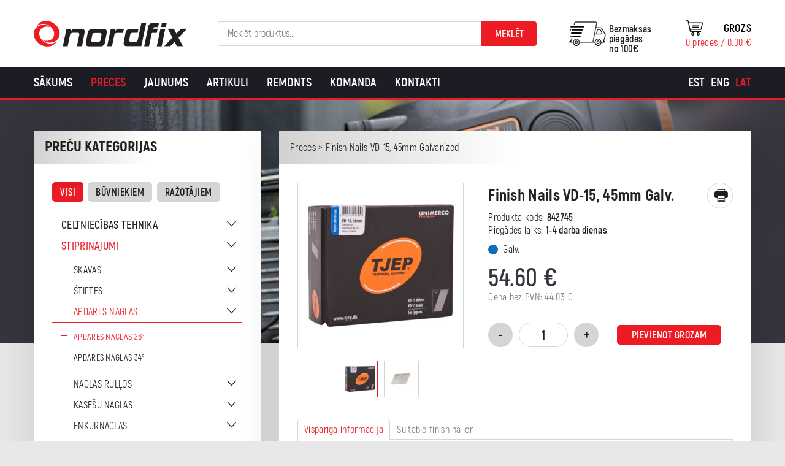

--- FILE ---
content_type: text/html; charset=UTF-8
request_url: https://nordfix.lv/toode/finish-nails-vd-15-45mm-galvanized/
body_size: 22446
content:
<!DOCTYPE html>
<html lang="lv-LV" id="html" class="no-js">
<head>
	<meta charset="utf-8">
	<meta http-equiv="X-UA-Compatible" content="IE=edge">
    <meta name="viewport" content="width=device-width, initial-scale=1.0, maximum-scale=1.0, user-scalable=no" />
    <meta name="format-detection" content="telephone=no">
	<meta name='robots' content='index, follow, max-image-preview:large, max-snippet:-1, max-video-preview:-1' />
<link rel="alternate" hreflang="et" href="https://nordfix.ee/toode/tihvt-vd-15-45mm-galvaniseeritud/" />
<link rel="alternate" hreflang="en-us" href="https://en.nordfix.ee/toode/finish-nails-vd-15-45mm-galvanized/" />
<link rel="alternate" hreflang="lv-lv" href="https://nordfix.lv/toode/finish-nails-vd-15-45mm-galvanized/" />
<link rel="alternate" hreflang="x-default" href="https://nordfix.ee/toode/tihvt-vd-15-45mm-galvaniseeritud/" />

<!-- Google Tag Manager for WordPress by gtm4wp.com -->
<script data-cfasync="false" data-pagespeed-no-defer>
	var gtm4wp_datalayer_name = "dataLayer";
	var dataLayer = dataLayer || [];
	const gtm4wp_use_sku_instead = 0;
	const gtm4wp_currency = 'EUR';
	const gtm4wp_product_per_impression = 10;
	const gtm4wp_clear_ecommerce = false;
	const gtm4wp_datalayer_max_timeout = 2000;
</script>
<!-- End Google Tag Manager for WordPress by gtm4wp.com -->
	<!-- This site is optimized with the Yoast SEO plugin v26.6 - https://yoast.com/wordpress/plugins/seo/ -->
	<title>Finish Nails VD-15, 45mm Galvanized - Nordfix</title>
	<link rel="canonical" href="https://nordfix.lv/toode/finish-nails-vd-15-45mm-galvanized/" />
	<meta property="og:locale" content="lv_LV" />
	<meta property="og:type" content="article" />
	<meta property="og:title" content="Finish Nails VD-15, 45mm Galvanized - Nordfix" />
	<meta property="og:description" content="Type finish nails 1.8mm 26° Length 45 mm Diameter 1.8 mm Finish galvanized Quantity 3000 pcs" />
	<meta property="og:url" content="https://nordfix.lv/toode/finish-nails-vd-15-45mm-galvanized/" />
	<meta property="og:site_name" content="Nordfix" />
	<meta property="article:modified_time" content="2020-03-25T10:02:26+00:00" />
	<meta property="og:image" content="https://nordfix.lv/wp-content/uploads/2018/10/842745_Tjep_VD-15x45_Box.jpg" />
	<meta property="og:image:width" content="2330" />
	<meta property="og:image:height" content="1959" />
	<meta property="og:image:type" content="image/jpeg" />
	<meta name="twitter:card" content="summary_large_image" />
	<script type="application/ld+json" class="yoast-schema-graph">{"@context":"https://schema.org","@graph":[{"@type":"WebPage","@id":"https://nordfix.lv/toode/finish-nails-vd-15-45mm-galvanized/","url":"https://nordfix.lv/toode/finish-nails-vd-15-45mm-galvanized/","name":"Finish Nails VD-15, 45mm Galvanized - Nordfix","isPartOf":{"@id":"https://en.nordfix.ee/#website"},"primaryImageOfPage":{"@id":"https://nordfix.lv/toode/finish-nails-vd-15-45mm-galvanized/#primaryimage"},"image":{"@id":"https://nordfix.lv/toode/finish-nails-vd-15-45mm-galvanized/#primaryimage"},"thumbnailUrl":"https://nordfix.lv/wp-content/uploads/2018/10/842745_Tjep_VD-15x45_Box.jpg","datePublished":"2018-10-19T11:01:16+00:00","dateModified":"2020-03-25T10:02:26+00:00","breadcrumb":{"@id":"https://nordfix.lv/toode/finish-nails-vd-15-45mm-galvanized/#breadcrumb"},"inLanguage":"lv-LV","potentialAction":[{"@type":"ReadAction","target":["https://nordfix.lv/toode/finish-nails-vd-15-45mm-galvanized/"]}]},{"@type":"ImageObject","inLanguage":"lv-LV","@id":"https://nordfix.lv/toode/finish-nails-vd-15-45mm-galvanized/#primaryimage","url":"https://nordfix.lv/wp-content/uploads/2018/10/842745_Tjep_VD-15x45_Box.jpg","contentUrl":"https://nordfix.lv/wp-content/uploads/2018/10/842745_Tjep_VD-15x45_Box.jpg","width":2330,"height":1959},{"@type":"BreadcrumbList","@id":"https://nordfix.lv/toode/finish-nails-vd-15-45mm-galvanized/#breadcrumb","itemListElement":[{"@type":"ListItem","position":1,"name":"Home","item":"https://nordfix.lv/"},{"@type":"ListItem","position":2,"name":"Preces","item":"https://nordfix.lv/preces/"},{"@type":"ListItem","position":3,"name":"Finish Nails VD-15, 45mm Galvanized"}]},{"@type":"WebSite","@id":"https://en.nordfix.ee/#website","url":"https://en.nordfix.ee/","name":"Nordfix","description":"Kvaliteetsed tööriistad ehitajale ja tootjale","potentialAction":[{"@type":"SearchAction","target":{"@type":"EntryPoint","urlTemplate":"https://en.nordfix.ee/?s={search_term_string}"},"query-input":{"@type":"PropertyValueSpecification","valueRequired":true,"valueName":"search_term_string"}}],"inLanguage":"lv-LV"}]}</script>
	<!-- / Yoast SEO plugin. -->


<link href='https://fonts.gstatic.com' crossorigin rel='preconnect' />
<link rel="alternate" title="oEmbed (JSON)" type="application/json+oembed" href="https://nordfix.lv/wp-json/oembed/1.0/embed?url=https%3A%2F%2Fnordfix.lv%2Ftoode%2Ffinish-nails-vd-15-45mm-galvanized%2F" />
<link rel="alternate" title="oEmbed (XML)" type="text/xml+oembed" href="https://nordfix.lv/wp-json/oembed/1.0/embed?url=https%3A%2F%2Fnordfix.lv%2Ftoode%2Ffinish-nails-vd-15-45mm-galvanized%2F&#038;format=xml" />
<style id='wp-img-auto-sizes-contain-inline-css' type='text/css'>
img:is([sizes=auto i],[sizes^="auto," i]){contain-intrinsic-size:3000px 1500px}
/*# sourceURL=wp-img-auto-sizes-contain-inline-css */
</style>
<link rel='stylesheet' id='makecommerceblocks-css' href='https://nordfix.lv/wp-content/plugins/makecommerce/payment/gateway/woocommerce/blocks/css/makecommerceblocks.css?ver=6.9' type='text/css' media='all' />
<link rel='stylesheet' id='wp-block-library-css' href='https://nordfix.lv/wp-includes/css/dist/block-library/style.min.css?ver=6.9' type='text/css' media='all' />
<link rel='stylesheet' id='wc-blocks-style-css' href='https://nordfix.lv/wp-content/plugins/woocommerce/assets/client/blocks/wc-blocks.css?ver=wc-10.4.3' type='text/css' media='all' />
<style id='global-styles-inline-css' type='text/css'>
:root{--wp--preset--aspect-ratio--square: 1;--wp--preset--aspect-ratio--4-3: 4/3;--wp--preset--aspect-ratio--3-4: 3/4;--wp--preset--aspect-ratio--3-2: 3/2;--wp--preset--aspect-ratio--2-3: 2/3;--wp--preset--aspect-ratio--16-9: 16/9;--wp--preset--aspect-ratio--9-16: 9/16;--wp--preset--color--black: #000000;--wp--preset--color--cyan-bluish-gray: #abb8c3;--wp--preset--color--white: #ffffff;--wp--preset--color--pale-pink: #f78da7;--wp--preset--color--vivid-red: #cf2e2e;--wp--preset--color--luminous-vivid-orange: #ff6900;--wp--preset--color--luminous-vivid-amber: #fcb900;--wp--preset--color--light-green-cyan: #7bdcb5;--wp--preset--color--vivid-green-cyan: #00d084;--wp--preset--color--pale-cyan-blue: #8ed1fc;--wp--preset--color--vivid-cyan-blue: #0693e3;--wp--preset--color--vivid-purple: #9b51e0;--wp--preset--gradient--vivid-cyan-blue-to-vivid-purple: linear-gradient(135deg,rgb(6,147,227) 0%,rgb(155,81,224) 100%);--wp--preset--gradient--light-green-cyan-to-vivid-green-cyan: linear-gradient(135deg,rgb(122,220,180) 0%,rgb(0,208,130) 100%);--wp--preset--gradient--luminous-vivid-amber-to-luminous-vivid-orange: linear-gradient(135deg,rgb(252,185,0) 0%,rgb(255,105,0) 100%);--wp--preset--gradient--luminous-vivid-orange-to-vivid-red: linear-gradient(135deg,rgb(255,105,0) 0%,rgb(207,46,46) 100%);--wp--preset--gradient--very-light-gray-to-cyan-bluish-gray: linear-gradient(135deg,rgb(238,238,238) 0%,rgb(169,184,195) 100%);--wp--preset--gradient--cool-to-warm-spectrum: linear-gradient(135deg,rgb(74,234,220) 0%,rgb(151,120,209) 20%,rgb(207,42,186) 40%,rgb(238,44,130) 60%,rgb(251,105,98) 80%,rgb(254,248,76) 100%);--wp--preset--gradient--blush-light-purple: linear-gradient(135deg,rgb(255,206,236) 0%,rgb(152,150,240) 100%);--wp--preset--gradient--blush-bordeaux: linear-gradient(135deg,rgb(254,205,165) 0%,rgb(254,45,45) 50%,rgb(107,0,62) 100%);--wp--preset--gradient--luminous-dusk: linear-gradient(135deg,rgb(255,203,112) 0%,rgb(199,81,192) 50%,rgb(65,88,208) 100%);--wp--preset--gradient--pale-ocean: linear-gradient(135deg,rgb(255,245,203) 0%,rgb(182,227,212) 50%,rgb(51,167,181) 100%);--wp--preset--gradient--electric-grass: linear-gradient(135deg,rgb(202,248,128) 0%,rgb(113,206,126) 100%);--wp--preset--gradient--midnight: linear-gradient(135deg,rgb(2,3,129) 0%,rgb(40,116,252) 100%);--wp--preset--font-size--small: 13px;--wp--preset--font-size--medium: 20px;--wp--preset--font-size--large: 36px;--wp--preset--font-size--x-large: 42px;--wp--preset--spacing--20: 0.44rem;--wp--preset--spacing--30: 0.67rem;--wp--preset--spacing--40: 1rem;--wp--preset--spacing--50: 1.5rem;--wp--preset--spacing--60: 2.25rem;--wp--preset--spacing--70: 3.38rem;--wp--preset--spacing--80: 5.06rem;--wp--preset--shadow--natural: 6px 6px 9px rgba(0, 0, 0, 0.2);--wp--preset--shadow--deep: 12px 12px 50px rgba(0, 0, 0, 0.4);--wp--preset--shadow--sharp: 6px 6px 0px rgba(0, 0, 0, 0.2);--wp--preset--shadow--outlined: 6px 6px 0px -3px rgb(255, 255, 255), 6px 6px rgb(0, 0, 0);--wp--preset--shadow--crisp: 6px 6px 0px rgb(0, 0, 0);}:where(.is-layout-flex){gap: 0.5em;}:where(.is-layout-grid){gap: 0.5em;}body .is-layout-flex{display: flex;}.is-layout-flex{flex-wrap: wrap;align-items: center;}.is-layout-flex > :is(*, div){margin: 0;}body .is-layout-grid{display: grid;}.is-layout-grid > :is(*, div){margin: 0;}:where(.wp-block-columns.is-layout-flex){gap: 2em;}:where(.wp-block-columns.is-layout-grid){gap: 2em;}:where(.wp-block-post-template.is-layout-flex){gap: 1.25em;}:where(.wp-block-post-template.is-layout-grid){gap: 1.25em;}.has-black-color{color: var(--wp--preset--color--black) !important;}.has-cyan-bluish-gray-color{color: var(--wp--preset--color--cyan-bluish-gray) !important;}.has-white-color{color: var(--wp--preset--color--white) !important;}.has-pale-pink-color{color: var(--wp--preset--color--pale-pink) !important;}.has-vivid-red-color{color: var(--wp--preset--color--vivid-red) !important;}.has-luminous-vivid-orange-color{color: var(--wp--preset--color--luminous-vivid-orange) !important;}.has-luminous-vivid-amber-color{color: var(--wp--preset--color--luminous-vivid-amber) !important;}.has-light-green-cyan-color{color: var(--wp--preset--color--light-green-cyan) !important;}.has-vivid-green-cyan-color{color: var(--wp--preset--color--vivid-green-cyan) !important;}.has-pale-cyan-blue-color{color: var(--wp--preset--color--pale-cyan-blue) !important;}.has-vivid-cyan-blue-color{color: var(--wp--preset--color--vivid-cyan-blue) !important;}.has-vivid-purple-color{color: var(--wp--preset--color--vivid-purple) !important;}.has-black-background-color{background-color: var(--wp--preset--color--black) !important;}.has-cyan-bluish-gray-background-color{background-color: var(--wp--preset--color--cyan-bluish-gray) !important;}.has-white-background-color{background-color: var(--wp--preset--color--white) !important;}.has-pale-pink-background-color{background-color: var(--wp--preset--color--pale-pink) !important;}.has-vivid-red-background-color{background-color: var(--wp--preset--color--vivid-red) !important;}.has-luminous-vivid-orange-background-color{background-color: var(--wp--preset--color--luminous-vivid-orange) !important;}.has-luminous-vivid-amber-background-color{background-color: var(--wp--preset--color--luminous-vivid-amber) !important;}.has-light-green-cyan-background-color{background-color: var(--wp--preset--color--light-green-cyan) !important;}.has-vivid-green-cyan-background-color{background-color: var(--wp--preset--color--vivid-green-cyan) !important;}.has-pale-cyan-blue-background-color{background-color: var(--wp--preset--color--pale-cyan-blue) !important;}.has-vivid-cyan-blue-background-color{background-color: var(--wp--preset--color--vivid-cyan-blue) !important;}.has-vivid-purple-background-color{background-color: var(--wp--preset--color--vivid-purple) !important;}.has-black-border-color{border-color: var(--wp--preset--color--black) !important;}.has-cyan-bluish-gray-border-color{border-color: var(--wp--preset--color--cyan-bluish-gray) !important;}.has-white-border-color{border-color: var(--wp--preset--color--white) !important;}.has-pale-pink-border-color{border-color: var(--wp--preset--color--pale-pink) !important;}.has-vivid-red-border-color{border-color: var(--wp--preset--color--vivid-red) !important;}.has-luminous-vivid-orange-border-color{border-color: var(--wp--preset--color--luminous-vivid-orange) !important;}.has-luminous-vivid-amber-border-color{border-color: var(--wp--preset--color--luminous-vivid-amber) !important;}.has-light-green-cyan-border-color{border-color: var(--wp--preset--color--light-green-cyan) !important;}.has-vivid-green-cyan-border-color{border-color: var(--wp--preset--color--vivid-green-cyan) !important;}.has-pale-cyan-blue-border-color{border-color: var(--wp--preset--color--pale-cyan-blue) !important;}.has-vivid-cyan-blue-border-color{border-color: var(--wp--preset--color--vivid-cyan-blue) !important;}.has-vivid-purple-border-color{border-color: var(--wp--preset--color--vivid-purple) !important;}.has-vivid-cyan-blue-to-vivid-purple-gradient-background{background: var(--wp--preset--gradient--vivid-cyan-blue-to-vivid-purple) !important;}.has-light-green-cyan-to-vivid-green-cyan-gradient-background{background: var(--wp--preset--gradient--light-green-cyan-to-vivid-green-cyan) !important;}.has-luminous-vivid-amber-to-luminous-vivid-orange-gradient-background{background: var(--wp--preset--gradient--luminous-vivid-amber-to-luminous-vivid-orange) !important;}.has-luminous-vivid-orange-to-vivid-red-gradient-background{background: var(--wp--preset--gradient--luminous-vivid-orange-to-vivid-red) !important;}.has-very-light-gray-to-cyan-bluish-gray-gradient-background{background: var(--wp--preset--gradient--very-light-gray-to-cyan-bluish-gray) !important;}.has-cool-to-warm-spectrum-gradient-background{background: var(--wp--preset--gradient--cool-to-warm-spectrum) !important;}.has-blush-light-purple-gradient-background{background: var(--wp--preset--gradient--blush-light-purple) !important;}.has-blush-bordeaux-gradient-background{background: var(--wp--preset--gradient--blush-bordeaux) !important;}.has-luminous-dusk-gradient-background{background: var(--wp--preset--gradient--luminous-dusk) !important;}.has-pale-ocean-gradient-background{background: var(--wp--preset--gradient--pale-ocean) !important;}.has-electric-grass-gradient-background{background: var(--wp--preset--gradient--electric-grass) !important;}.has-midnight-gradient-background{background: var(--wp--preset--gradient--midnight) !important;}.has-small-font-size{font-size: var(--wp--preset--font-size--small) !important;}.has-medium-font-size{font-size: var(--wp--preset--font-size--medium) !important;}.has-large-font-size{font-size: var(--wp--preset--font-size--large) !important;}.has-x-large-font-size{font-size: var(--wp--preset--font-size--x-large) !important;}
/*# sourceURL=global-styles-inline-css */
</style>

<style id='classic-theme-styles-inline-css' type='text/css'>
/*! This file is auto-generated */
.wp-block-button__link{color:#fff;background-color:#32373c;border-radius:9999px;box-shadow:none;text-decoration:none;padding:calc(.667em + 2px) calc(1.333em + 2px);font-size:1.125em}.wp-block-file__button{background:#32373c;color:#fff;text-decoration:none}
/*# sourceURL=/wp-includes/css/classic-themes.min.css */
</style>
<link rel='stylesheet' id='bb-tcs-editor-style-shared-css' href='https://nordfix.lv/wp-content/themes/nordfix/theme/css/editor-style-shared.css' type='text/css' media='all' />
<style id='woocommerce-inline-inline-css' type='text/css'>
.woocommerce form .form-row .required { visibility: visible; }
/*# sourceURL=woocommerce-inline-inline-css */
</style>
<link rel='stylesheet' id='wcqi-css-css' href='https://nordfix.lv/wp-content/plugins/woocommerce-quantity-increment/assets/css/wc-quantity-increment.css?ver=6.9' type='text/css' media='all' />
<link rel='stylesheet' id='flexible-shipping-free-shipping-css' href='https://nordfix.lv/wp-content/plugins/flexible-shipping/assets/dist/css/free-shipping.css?ver=5.1.2.2' type='text/css' media='all' />
<link rel='stylesheet' id='arve-css' href='https://nordfix.lv/wp-content/plugins/advanced-responsive-video-embedder/build/main.css?ver=10.8.1' type='text/css' media='all' />
<link rel='stylesheet' id='arve-pro-css' href='https://nordfix.lv/wp-content/plugins/arve-pro/build/main.css?ver=7.1.2' type='text/css' media='all' />
<link rel='stylesheet' id='tawcvs-frontend-css' href='https://nordfix.lv/wp-content/plugins/variation-swatches-for-woocommerce/assets/css/frontend.css?ver=2.2.5' type='text/css' media='all' />
<link rel='stylesheet' id='ionicons.min-css' href='https://nordfix.lv/wp-content/themes/nordfix/theme/css/ionicons.min.css' type='text/css' media='all' />
<link rel='stylesheet' id='slick-css' href='https://nordfix.lv/wp-content/themes/nordfix/theme/js/slick/slick.css' type='text/css' media='all' />
<link rel='stylesheet' id='bootstrap-css' href='https://nordfix.lv/wp-content/themes/nordfix/theme/css/bootstrap.css' type='text/css' media='all' />
<link rel='stylesheet' id='nice-select-css' href='https://nordfix.lv/wp-content/themes/nordfix/theme/js/nice-select/nice-select.css' type='text/css' media='all' />
<link rel='stylesheet' id='ama-css' href='https://nordfix.lv/wp-content/themes/nordfix/theme/css/theme.css?ver=1763625178' type='text/css' media='all' />
<link rel='stylesheet' id='ari-fancybox-css' href='https://nordfix.lv/wp-content/plugins/ari-fancy-lightbox/assets/fancybox/jquery.fancybox.min.css?ver=1.8.20' type='text/css' media='all' />
<script type="text/javascript" src="https://nordfix.lv/wp-includes/js/jquery/jquery.min.js?ver=3.7.1" id="jquery-core-js"></script>
<script type="text/javascript" src="https://nordfix.lv/wp-includes/js/jquery/jquery-migrate.min.js?ver=3.4.1" id="jquery-migrate-js"></script>
<script type="text/javascript" id="MC_PARCELMACHINE_SEARCHABLE_JS-js-before">
/* <![CDATA[ */
const MC_PARCELMACHINE_SEARCHABLE_JS = [{"placeholder":" Izv\u0113lies pakom\u0101tu"}]
//# sourceURL=MC_PARCELMACHINE_SEARCHABLE_JS-js-before
/* ]]> */
</script>
<script type="text/javascript" src="https://nordfix.lv/wp-content/plugins/makecommerce/shipping/js/parcelmachine_searchable.js?ver=1759143526" id="MC_PARCELMACHINE_SEARCHABLE_JS-js"></script>
<script type="text/javascript" src="https://nordfix.lv/wp-content/plugins/makecommerce/shipping/js/parcelmachine.js?ver=1759143526" id="MC_PARCELMACHINE_JS-js"></script>
<script type="text/javascript" id="wc-single-product-js-extra">
/* <![CDATA[ */
var wc_single_product_params = {"i18n_required_rating_text":"Please select a rating","i18n_rating_options":["1 of 5 stars","2 of 5 stars","3 of 5 stars","4 of 5 stars","5 of 5 stars"],"i18n_product_gallery_trigger_text":"View full-screen image gallery","review_rating_required":"yes","flexslider":{"rtl":false,"animation":"slide","smoothHeight":true,"directionNav":false,"controlNav":"thumbnails","slideshow":false,"animationSpeed":500,"animationLoop":false,"allowOneSlide":false},"zoom_enabled":"","zoom_options":[],"photoswipe_enabled":"","photoswipe_options":{"shareEl":false,"closeOnScroll":false,"history":false,"hideAnimationDuration":0,"showAnimationDuration":0},"flexslider_enabled":""};
//# sourceURL=wc-single-product-js-extra
/* ]]> */
</script>
<script type="text/javascript" src="https://nordfix.lv/wp-content/plugins/woocommerce/assets/js/frontend/single-product.min.js?ver=10.4.3" id="wc-single-product-js" defer="defer" data-wp-strategy="defer"></script>
<script type="text/javascript" src="https://nordfix.lv/wp-content/plugins/woocommerce/assets/js/jquery-blockui/jquery.blockUI.min.js?ver=2.7.0-wc.10.4.3" id="wc-jquery-blockui-js" defer="defer" data-wp-strategy="defer"></script>
<script type="text/javascript" src="https://nordfix.lv/wp-content/plugins/woocommerce/assets/js/js-cookie/js.cookie.min.js?ver=2.1.4-wc.10.4.3" id="wc-js-cookie-js" defer="defer" data-wp-strategy="defer"></script>
<script type="text/javascript" id="woocommerce-js-extra">
/* <![CDATA[ */
var woocommerce_params = {"ajax_url":"/wp-admin/admin-ajax.php?lang=lv","wc_ajax_url":"/?wc-ajax=%%endpoint%%&lang=lv","i18n_password_show":"Show password","i18n_password_hide":"Hide password"};
//# sourceURL=woocommerce-js-extra
/* ]]> */
</script>
<script type="text/javascript" src="https://nordfix.lv/wp-content/plugins/woocommerce/assets/js/frontend/woocommerce.min.js?ver=10.4.3" id="woocommerce-js" defer="defer" data-wp-strategy="defer"></script>
<script type="text/javascript" src="https://nordfix.lv/wp-content/plugins/woocommerce-quantity-increment/assets/js/wc-quantity-increment.min.js?ver=6.9" id="wcqi-js-js"></script>
<script type="text/javascript" id="wpml-xdomain-data-js-extra">
/* <![CDATA[ */
var wpml_xdomain_data = {"css_selector":"wpml-ls-item","ajax_url":"https://nordfix.lv/wp-admin/admin-ajax.php","current_lang":"lv","_nonce":"d85b4be4a7"};
//# sourceURL=wpml-xdomain-data-js-extra
/* ]]> */
</script>
<script type="text/javascript" src="https://nordfix.lv/wp-content/plugins/sitepress-multilingual-cms/res/js/xdomain-data.js?ver=486900" id="wpml-xdomain-data-js" defer="defer" data-wp-strategy="defer"></script>
<script type="text/javascript" id="ari-fancybox-js-extra">
/* <![CDATA[ */
var ARI_FANCYBOX = {"lightbox":{"animationEffect":"fade","animationDuration":500,"loop":true,"buttons":["close"],"autoFocus":false,"backFocus":false,"trapFocus":false,"thumbs":{"hideOnClose":false},"touch":{"vertical":true,"momentum":true},"lang":"custom","i18n":{"custom":{"PREV":"Previous","NEXT":"Next","PLAY_START":"Start slideshow (P)","PLAY_STOP":"Stop slideshow (P)","FULL_SCREEN":"Full screen (F)","THUMBS":"Thumbnails (G)","ZOOM":"Zoom","CLOSE":"Close (Esc)","ERROR":"The requested content cannot be loaded. \u003Cbr/\u003E Please try again later."}}},"convert":{"images":{"convert":true},"woocommerce":{"convert":true}},"mobile":{},"slideshow":{},"deeplinking":{"enabled":false},"integration":{},"share":{"enabled":false,"buttons":{"facebook":{"enabled":false},"twitter":{"enabled":false},"gplus":{"enabled":false},"pinterest":{"enabled":false},"linkedin":{"enabled":false},"vk":{"enabled":false},"email":{"enabled":false},"download":{"enabled":false}},"ignoreTypes":["iframe","inline"]},"comments":{"showOnStart":false,"supportedTypes":null},"protect":{},"extra":{},"viewers":{"pdfjs":{"url":"https://nordfix.lv/wp-content/plugins/ari-fancy-lightbox/assets/pdfjs/web/viewer.html"}},"messages":{"share_facebook_title":"Share on Facebook","share_twitter_title":"Share on Twitter","share_gplus_title":"Share on Google+","share_pinterest_title":"Share on Pinterest","share_linkedin_title":"Share on LinkedIn","share_vk_title":"Share on VK","share_email_title":"Send by e-mail","download_title":"Download","comments":"Comments"}};
//# sourceURL=ari-fancybox-js-extra
/* ]]> */
</script>
<script type="text/javascript" src="https://nordfix.lv/wp-content/plugins/ari-fancy-lightbox/assets/fancybox/jquery.fancybox.min.js?ver=1.8.20" id="ari-fancybox-js"></script>
<script type="text/javascript" id="MC_BLOCKS_SWITCHER-js-before">
/* <![CDATA[ */
const MC_BLOCKS_SWITCHER = {"country":"EE"}
//# sourceURL=MC_BLOCKS_SWITCHER-js-before
/* ]]> */
</script>
<script type="text/javascript" src="https://nordfix.lv/wp-content/plugins/makecommerce/payment/gateway/woocommerce/blocks/js/mc_blocks_payment_switcher.js?ver=1759143526" id="MC_BLOCKS_SWITCHER-js"></script>
<link rel="https://api.w.org/" href="https://nordfix.lv/wp-json/" /><link rel="alternate" title="JSON" type="application/json" href="https://nordfix.lv/wp-json/wp/v2/product/12769" />
		<!-- GA Google Analytics @ https://m0n.co/ga -->
		<script>
			(function(i,s,o,g,r,a,m){i['GoogleAnalyticsObject']=r;i[r]=i[r]||function(){
			(i[r].q=i[r].q||[]).push(arguments)},i[r].l=1*new Date();a=s.createElement(o),
			m=s.getElementsByTagName(o)[0];a.async=1;a.src=g;m.parentNode.insertBefore(a,m)
			})(window,document,'script','https://www.google-analytics.com/analytics.js','ga');
			ga('create', 'UA-88522019-1', 'auto');
			ga('send', 'pageview');
		</script>

	<!-- Google Tag Manager -->
<script>(function(w,d,s,l,i){w[l]=w[l]||[];w[l].push({'gtm.start':
new Date().getTime(),event:'gtm.js'});var f=d.getElementsByTagName(s)[0],
j=d.createElement(s),dl=l!='dataLayer'?'&l='+l:'';j.async=true;j.src=
'https://www.googletagmanager.com/gtm.js?id='+i+dl;f.parentNode.insertBefore(j,f);
})(window,document,'script','dataLayer','GTM-5HTFW2LP');</script>
<!-- End Google Tag Manager --><style type="text/css">BODY .fancybox-container{z-index:200000}BODY .fancybox-is-open .fancybox-bg{opacity:0.87}BODY .fancybox-bg {background-color:#0f0f11}BODY .fancybox-thumbs {background-color:#ffffff}</style>
<!-- Google Tag Manager for WordPress by gtm4wp.com -->
<!-- GTM Container placement set to off -->
<script data-cfasync="false" data-pagespeed-no-defer>
	var dataLayer_content = {"pagePostType":"product","pagePostType2":"single-product","pagePostAuthor":"Eduard Kanosin","cartContent":{"totals":{"applied_coupons":[],"discount_total":0,"subtotal":0,"total":0},"items":[]},"productRatingCounts":[],"productAverageRating":0,"productReviewCount":0,"productType":"simple","productIsVariable":0};
	dataLayer.push( dataLayer_content );
</script>
<script data-cfasync="false" data-pagespeed-no-defer>
	console.warn && console.warn("[GTM4WP] Google Tag Manager container code placement set to OFF !!!");
	console.warn && console.warn("[GTM4WP] Data layer codes are active but GTM container must be loaded using custom coding !!!");
</script>
<!-- End Google Tag Manager for WordPress by gtm4wp.com -->	<noscript><style>.woocommerce-product-gallery{ opacity: 1 !important; }</style></noscript>
	
<!-- Meta Pixel Code -->
<script type='text/javascript'>
!function(f,b,e,v,n,t,s){if(f.fbq)return;n=f.fbq=function(){n.callMethod?
n.callMethod.apply(n,arguments):n.queue.push(arguments)};if(!f._fbq)f._fbq=n;
n.push=n;n.loaded=!0;n.version='2.0';n.queue=[];t=b.createElement(e);t.async=!0;
t.src=v;s=b.getElementsByTagName(e)[0];s.parentNode.insertBefore(t,s)}(window,
document,'script','https://connect.facebook.net/en_US/fbevents.js');
</script>
<!-- End Meta Pixel Code -->
<script type='text/javascript'>var url = window.location.origin + '?ob=open-bridge';
            fbq('set', 'openbridge', '703998453670806', url);
fbq('init', '703998453670806', {}, {
    "agent": "wordpress-6.9-4.1.5"
})</script><script type='text/javascript'>
    fbq('track', 'PageView', []);
  </script>            <style>
                .woocommerce div.product .cart.variations_form .tawcvs-swatches,
                .woocommerce:not(.archive) li.product .cart.variations_form .tawcvs-swatches,
                .woocommerce.single-product .cart.variations_form .tawcvs-swatches,
                .wc-product-table-wrapper .cart.variations_form .tawcvs-swatches,
                .woocommerce.archive .cart.variations_form .tawcvs-swatches {
                    margin-top: 0px;
                    margin-right: 15px;
                    margin-bottom: 15px;
                    margin-left: 0px;
                    padding-top: 0px;
                    padding-right: 0px;
                    padding-bottom: 0px;
                    padding-left: 0px;
                }

                .woocommerce div.product .cart.variations_form .tawcvs-swatches .swatch-item-wrapper,
                .woocommerce:not(.archive) li.product .cart.variations_form .tawcvs-swatches .swatch-item-wrapper,
                .woocommerce.single-product .cart.variations_form .tawcvs-swatches .swatch-item-wrapper,
                .wc-product-table-wrapper .cart.variations_form .tawcvs-swatches .swatch-item-wrapper,
                .woocommerce.archive .cart.variations_form .tawcvs-swatches .swatch-item-wrapper {
                 margin-top: 0px !important;
                    margin-right: 15px !important;
                    margin-bottom: 15px !important;
                    margin-left: 0px !important;
                    padding-top: 0px !important;
                    padding-right: 0px !important;
                    padding-bottom: 0px !important;
                    padding-left: 0px !important;
                }

                /*tooltip*/
                .woocommerce div.product .cart.variations_form .tawcvs-swatches .swatch .swatch__tooltip,
                .woocommerce:not(.archive) li.product .cart.variations_form .tawcvs-swatches .swatch .swatch__tooltip,
                .woocommerce.single-product .cart.variations_form .tawcvs-swatches .swatch .swatch__tooltip,
                .wc-product-table-wrapper .cart.variations_form .tawcvs-swatches .swatch .swatch__tooltip,
                .woocommerce.archive .cart.variations_form .tawcvs-swatches .swatch .swatch__tooltip {
                 width: px;
                    max-width: px;
                    line-height: 1;
                }
            </style>
			<link rel="icon" href="https://nordfix.lv/wp-content/uploads/2020/10/cropped-header-logo-32x32.png" sizes="32x32" />
<link rel="icon" href="https://nordfix.lv/wp-content/uploads/2020/10/cropped-header-logo-192x192.png" sizes="192x192" />
<link rel="apple-touch-icon" href="https://nordfix.lv/wp-content/uploads/2020/10/cropped-header-logo-180x180.png" />
<meta name="msapplication-TileImage" content="https://nordfix.lv/wp-content/uploads/2020/10/cropped-header-logo-270x270.png" />
    <!--[if lt IE 9]>
    <script src="https://oss.maxcdn.com/html5shiv/3.7.2/html5shiv.min.js"></script>
    <script src="https://oss.maxcdn.com/respond/1.4.2/respond.min.js"></script>
    <![endif]-->
</head>
<body class="wp-singular product-template-default single single-product postid-12769 wp-theme-nordfix theme-nordfix woocommerce woocommerce-page woocommerce-no-js">
<div id="wrapper">
<header id="header" role="header">
	<div class="container">
        <div class="flex-center">
            <div class="flex-item flex-logo">
                <a href="https://nordfix.lv">
                    <img src="https://nordfix.lv/wp-content/themes/nordfix/theme/images/header-logo.png" alt="" />                </a>
            </div>
            <div class="flex-item flex-search">
            	<button id="header-search-toggle" type="button"><i class="ion-ios-search-strong"></i></button><div id="header-search" class="woocommerce_product_search-3 woocommerce widget_product_search"><h4 class="hidden">Search</h4><form role="search" method="get" class="woocommerce-product-search" action="https://nordfix.lv/">
	<label class="screen-reader-text" for="woocommerce-product-search-field-0">Search for:</label>
	<input type="search" id="woocommerce-product-search-field-0" class="search-field" placeholder="Meklēt produktus..." value="" name="s" />
	<button type="submit" value="Meklēt" class="">Meklēt</button>
	<input type="hidden" name="post_type" value="product" />
</form>
</div>            </div>
            <div class="flex-item flex-cart clearfix">
            	<a href="tel:+372 675 0066" class="header-mobile"><i class="ion-android-call"></i></a>            	<div class="header-cart">
            		<a class="cart-customlocation" href="https://nordfix.lv/grozs/" title="View your shopping cart">
                    	<span class="cart-label">Grozs</span>
						<span class="cart-contents">0 preces / <span class="woocommerce-Price-amount amount"><bdi>0.00&nbsp;<span class="woocommerce-Price-currencySymbol">&euro;</span></bdi></span></span>
                    </a>
                </div>
                <div class="header-shipping">Bezmaksas piegādes<br> no 100€</div>            </div>
        </div>
        <button id="mobile-toggle" type="button" class="icon">
            <div class="menui top-menu"></div>
            <div class="menui mid-menu"></div>
            <div class="menui bot-menu"></div>
        </button>
    </div>
    
</header>
<div id="site-navigation"><div class="container clearfix"><nav id="primary-menu" class="menu-menu-lat-container"><ul id="menu-menu-lat" class=""><li id="menu-item-11765" class="menu-item menu-item-type-post_type menu-item-object-page menu-item-home menu-item-11765"><a href="https://nordfix.lv/">Sākums</a></li>
<li id="menu-item-11767" class="menu-item menu-item-type-post_type menu-item-object-page current_page_parent menu-item-11767"><a href="https://nordfix.lv/preces/">Preces</a></li>
<li id="menu-item-15693" class="menu-item menu-item-type-post_type menu-item-object-page menu-item-15693"><a href="https://nordfix.lv/new/">Jaunums</a></li>
<li id="menu-item-11768" class="menu-item menu-item-type-post_type menu-item-object-page menu-item-11768"><a href="https://nordfix.lv/artikuli/">Artikuli</a></li>
<li id="menu-item-11769" class="menu-item menu-item-type-post_type menu-item-object-page menu-item-11769"><a href="https://nordfix.lv/remonts/">Remonts</a></li>
<li id="menu-item-11770" class="menu-item menu-item-type-post_type menu-item-object-page menu-item-11770"><a href="https://nordfix.lv/komanda/">Komanda</a></li>
<li id="menu-item-11771" class="menu-item menu-item-type-post_type menu-item-object-page menu-item-11771"><a href="https://nordfix.lv/kontakti/">Kontakti</a></li>
</ul></nav>
<div class="wpml-ls-statics-shortcode_actions wpml-ls wpml-ls-legacy-list-horizontal">
	<ul role="menu"><li class="wpml-ls-slot-shortcode_actions wpml-ls-item wpml-ls-item-et wpml-ls-first-item wpml-ls-item-legacy-list-horizontal" role="none">
				<a href="https://nordfix.ee/toode/tihvt-vd-15-45mm-galvaniseeritud/" class="wpml-ls-link" role="menuitem"  aria-label="Switch to Est" title="Switch to Est" >
                    <span class="wpml-ls-native" lang="et">Est</span></a>
			</li><li class="wpml-ls-slot-shortcode_actions wpml-ls-item wpml-ls-item-en wpml-ls-item-legacy-list-horizontal" role="none">
				<a href="https://en.nordfix.ee/toode/finish-nails-vd-15-45mm-galvanized/" class="wpml-ls-link" role="menuitem"  aria-label="Switch to Eng" title="Switch to Eng" >
                    <span class="wpml-ls-native" lang="en">Eng</span></a>
			</li><li class="wpml-ls-slot-shortcode_actions wpml-ls-item wpml-ls-item-lv wpml-ls-current-language wpml-ls-last-item wpml-ls-item-legacy-list-horizontal" role="none">
				<a href="https://nordfix.lv/toode/finish-nails-vd-15-45mm-galvanized/" class="wpml-ls-link" role="menuitem" >
                    <span class="wpml-ls-native" role="menuitem">Lat</span></a>
			</li></ul>
</div>
</div></div><section id="content" role="main"><div class="container"><div class="flex-stretch"><div id="sidebar" class="flex-item" role="navigation"><div class="flex-item-inner"><div class="widget woocommerce_product_categories-2 woocommerce widget_product_categories"><h4 class="widget-title">Preču kategorijas</h4><ul class="product-categories">
<li class="product-widget-filter btn btn-grey active">Visi</li>
<li class="product-widget-filter btn btn-grey " id="ehitajale">Būvniekiem</li>
<li class="product-widget-filter btn btn-grey " id="tootjale">Ražotājiem</li>
<ul><li class="cat-item cat-item-580 cat-parent"><a href="https://nordfix.lv/tootekategooria/celtniecibas-tehnika/?cat_sort=">Celtniecības tehnika</a><ul class='children'>
<li class="cat-item cat-item-637 cat-parent"><a href="https://nordfix.lv/tootekategooria/celtniecibas-tehnika/armaturas-apstrade/?cat_sort=">Armatūras apstrāde</a>	<ul class='children'>
<li class="cat-item cat-item-650"><a href="https://nordfix.lv/tootekategooria/celtniecibas-tehnika/armaturas-apstrade/armaturas-sejeji-un-stieple/?cat_sort=">Armatūras sējēji un stieple</a></li>
<li class="cat-item cat-item-649"><a href="https://nordfix.lv/tootekategooria/celtniecibas-tehnika/armaturas-apstrade/armaturas-locisanas-iekartas/?cat_sort=">Armatūras locīšanas iekārtas</a></li>
<li class="cat-item cat-item-651"><a href="https://nordfix.lv/tootekategooria/celtniecibas-tehnika/armaturas-apstrade/armaturas-griezeji/?cat_sort=">Armatūras griezēji</a></li>
	</ul>
</li>
<li class="cat-item cat-item-631"><a href="https://nordfix.lv/tootekategooria/celtniecibas-tehnika/vibroblietes/?cat_sort=">Vibroblietes</a></li>
</ul>
</li>
<li class="cat-item cat-item-581 cat-parent current-cat-parent"><a href="https://nordfix.lv/tootekategooria/stiprinajumi/?cat_sort=">Stiprinājumi</a><ul class='children'>
<li class="cat-item cat-item-627 cat-parent"><a href="https://nordfix.lv/tootekategooria/stiprinajumi/skavas-lv/?cat_sort=">Skavas</a>	<ul class='children'>
<li class="cat-item cat-item-736"><a href="https://nordfix.lv/tootekategooria/stiprinajumi/skavas-lv/71-serijas-skavas/?cat_sort=">71 sērijas skavas</a></li>
<li class="cat-item cat-item-730"><a href="https://nordfix.lv/tootekategooria/stiprinajumi/skavas-lv/380-serijas-skavas/?cat_sort=">380 sērijas skavas</a></li>
<li class="cat-item cat-item-733"><a href="https://nordfix.lv/tootekategooria/stiprinajumi/skavas-lv/50-serijas-skavas/?cat_sort=">50 sērijas skavas</a></li>
<li class="cat-item cat-item-729"><a href="https://nordfix.lv/tootekategooria/stiprinajumi/skavas-lv/37-serijas-skavas-rapid-13/?cat_sort=">37 sērijas skavas (Rapid 13)</a></li>
<li class="cat-item cat-item-724"><a href="https://nordfix.lv/tootekategooria/stiprinajumi/skavas-lv/140-serijas-skavas-rapid-140/?cat_sort=">140 sērijas skavas (Rapid 140)</a></li>
<li class="cat-item cat-item-732"><a href="https://nordfix.lv/tootekategooria/stiprinajumi/skavas-lv/4097-serijas-skavas/?cat_sort=">4097 sērijas skavas</a></li>
<li class="cat-item cat-item-731"><a href="https://nordfix.lv/tootekategooria/stiprinajumi/skavas-lv/40-serijas-skavas/?cat_sort=">40 sērijas skavas</a></li>
<li class="cat-item cat-item-734"><a href="https://nordfix.lv/tootekategooria/stiprinajumi/skavas-lv/65-serijas-skavas/?cat_sort=">65 sērijas skavas</a></li>
<li class="cat-item cat-item-738"><a href="https://nordfix.lv/tootekategooria/stiprinajumi/skavas-lv/90-serijas-skavas/?cat_sort=">90 sērijas skavas</a></li>
<li class="cat-item cat-item-739"><a href="https://nordfix.lv/tootekategooria/stiprinajumi/skavas-lv/92-serijas-skavas/?cat_sort=">92 sērijas skavas</a></li>
<li class="cat-item cat-item-743"><a href="https://nordfix.lv/tootekategooria/stiprinajumi/skavas-lv/m-serijas-skavas/?cat_sort=">M sērijas skavas</a></li>
<li class="cat-item cat-item-723"><a href="https://nordfix.lv/tootekategooria/stiprinajumi/skavas-lv/14-serijas-skavas/?cat_sort=">14 sērijas skavas</a></li>
<li class="cat-item cat-item-725"><a href="https://nordfix.lv/tootekategooria/stiprinajumi/skavas-lv/155-serijas-skavas/?cat_sort=">155 sērijas skavas</a></li>
<li class="cat-item cat-item-735"><a href="https://nordfix.lv/tootekategooria/stiprinajumi/skavas-lv/700-serijas-skavas/?cat_sort=">700 sērijas skavas</a></li>
<li class="cat-item cat-item-726"><a href="https://nordfix.lv/tootekategooria/stiprinajumi/skavas-lv/180-serijas-skavas/?cat_sort=">180 sērijas skavas</a></li>
<li class="cat-item cat-item-749"><a href="https://nordfix.lv/tootekategooria/stiprinajumi/skavas-lv/wk-serijas-skavas/?cat_sort=">WK sērijas skavas</a></li>
<li class="cat-item cat-item-751"><a href="https://nordfix.lv/tootekategooria/stiprinajumi/skavas-lv/ws-serijas-skavas/?cat_sort=">WS sērijas skavas</a></li>
<li class="cat-item cat-item-750"><a href="https://nordfix.lv/tootekategooria/stiprinajumi/skavas-lv/wp-serijas-skavas/?cat_sort=">WP sērijas skavas</a></li>
<li class="cat-item cat-item-727"><a href="https://nordfix.lv/tootekategooria/stiprinajumi/skavas-lv/32-serijas-skavas-pakosanai/?cat_sort=">32 sērijas skavas pakošanai</a></li>
<li class="cat-item cat-item-728"><a href="https://nordfix.lv/tootekategooria/stiprinajumi/skavas-lv/35-serijas-skavas-pakosanai/?cat_sort=">35 sērijas skavas pakošanai</a></li>
<li class="cat-item cat-item-744"><a href="https://nordfix.lv/tootekategooria/stiprinajumi/skavas-lv/roll-d-serijas-skavas-iepakosanai/?cat_sort=">ROLL D sērijas skavas iepakošanai</a></li>
<li class="cat-item cat-item-741"><a href="https://nordfix.lv/tootekategooria/stiprinajumi/skavas-lv/hr20-gredzenu-skavas/?cat_sort=">HR20 gredzenu skavas</a></li>
<li class="cat-item cat-item-742"><a href="https://nordfix.lv/tootekategooria/stiprinajumi/skavas-lv/hr23-gredzenu-skavas/?cat_sort=">HR23 gredzenu skavas</a></li>
<li class="cat-item cat-item-740"><a href="https://nordfix.lv/tootekategooria/stiprinajumi/skavas-lv/cf-serijas-vilnotas-skavas/?cat_sort=">CF sērijas viļņotās skavas</a></li>
<li class="cat-item cat-item-748"><a href="https://nordfix.lv/tootekategooria/stiprinajumi/skavas-lv/vn11-skavas-ramijiem/?cat_sort=">VN11 skavas rāmijiem</a></li>
<li class="cat-item cat-item-737"><a href="https://nordfix.lv/tootekategooria/stiprinajumi/skavas-lv/81p-serijas-skavas-plastikata/?cat_sort=">81P sērijas skavas (plastikāta)</a></li>
<li class="cat-item cat-item-747"><a href="https://nordfix.lv/tootekategooria/stiprinajumi/skavas-lv/titac-tu-plastmasas-skavas/?cat_sort=">TITAC TU plastmasas skavas</a></li>
<li class="cat-item cat-item-746"><a href="https://nordfix.lv/tootekategooria/stiprinajumi/skavas-lv/titac-t-9-plastmasas-skavas/?cat_sort=">TITAC T-9 plastmasas skavas</a></li>
<li class="cat-item cat-item-745"><a href="https://nordfix.lv/tootekategooria/stiprinajumi/skavas-lv/titac-t-12-plastmasas-skavas/?cat_sort=">TITAC T-12 plastmasas skavas</a></li>
	</ul>
</li>
<li class="cat-item cat-item-624 cat-parent"><a href="https://nordfix.lv/tootekategooria/stiprinajumi/stiftes/?cat_sort=">Štiftes</a>	<ul class='children'>
<li class="cat-item cat-item-684"><a href="https://nordfix.lv/tootekategooria/stiprinajumi/stiftes/stiftes-o-06-mm-0/?cat_sort=">Štiftes Ø 0,6 mm 0°</a></li>
<li class="cat-item cat-item-683"><a href="https://nordfix.lv/tootekategooria/stiprinajumi/stiftes/stiftes-o-12-mm-0/?cat_sort=">Štiftes Ø 1,2 mm 0°</a></li>
<li class="cat-item cat-item-682"><a href="https://nordfix.lv/tootekategooria/stiprinajumi/stiftes/stiftes-o-16-mm-0/?cat_sort=">Štiftes Ø 1,6 mm 0°</a></li>
<li class="cat-item cat-item-681"><a href="https://nordfix.lv/tootekategooria/stiprinajumi/stiftes/stiftes-o-16-mm-20/?cat_sort=">Štiftes Ø 1,6 mm 20°</a></li>
	</ul>
</li>
<li class="cat-item cat-item-628 cat-parent current-cat-parent"><a href="https://nordfix.lv/tootekategooria/stiprinajumi/apdares-naglas-lv/?cat_sort=">Apdares naglas</a>	<ul class='children'>
<li class="cat-item cat-item-712 current-cat"><a href="https://nordfix.lv/tootekategooria/stiprinajumi/apdares-naglas-lv/apdares-naglas-26/?cat_sort=">Apdares naglas 26°</a></li>
<li class="cat-item cat-item-711"><a href="https://nordfix.lv/tootekategooria/stiprinajumi/apdares-naglas-lv/apdares-naglas-34/?cat_sort=">Apdares naglas 34°</a></li>
	</ul>
</li>
<li class="cat-item cat-item-625 cat-parent"><a href="https://nordfix.lv/tootekategooria/stiprinajumi/naglas-rullos-lv/?cat_sort=">Naglas ruļļos</a>	<ul class='children'>
<li class="cat-item cat-item-697"><a href="https://nordfix.lv/tootekategooria/stiprinajumi/naglas-rullos-lv/naglas-rullos-15-stieples-saistijums/?cat_sort=">Naglas ruļļos 15°, stieples saistijums</a></li>
<li class="cat-item cat-item-695"><a href="https://nordfix.lv/tootekategooria/stiprinajumi/naglas-rullos-lv/naglas-rullos-15-plastmasas-saistijums/?cat_sort=">Naglas ruļļos 15°, plastmasas saistijums</a></li>
<li class="cat-item cat-item-694"><a href="https://nordfix.lv/tootekategooria/stiprinajumi/naglas-rullos-lv/naglas-rullos-0-plastmasas-saistijums/?cat_sort=">Naglas ruļļos 0°, plastmasas saistijums</a></li>
<li class="cat-item cat-item-696"><a href="https://nordfix.lv/tootekategooria/stiprinajumi/naglas-rullos-lv/naglas-jumtam-15/?cat_sort=">Naglas jumtam 15°</a></li>
	</ul>
</li>
<li class="cat-item cat-item-629 cat-parent"><a href="https://nordfix.lv/tootekategooria/stiprinajumi/kasesu-naglas-lv/?cat_sort=">Kasešu naglas</a>	<ul class='children'>
<li class="cat-item cat-item-715"><a href="https://nordfix.lv/tootekategooria/stiprinajumi/kasesu-naglas-lv/kasesu-naglas-21/?cat_sort=">Kasešu naglas 21°</a></li>
<li class="cat-item cat-item-716"><a href="https://nordfix.lv/tootekategooria/stiprinajumi/kasesu-naglas-lv/kasesu-naglas-34-d-galvina/?cat_sort=">Kasešu naglas 34°, D galviņa</a></li>
<li class="cat-item cat-item-717"><a href="https://nordfix.lv/tootekategooria/stiprinajumi/kasesu-naglas-lv/kasesu-naglas-34/?cat_sort=">Kasešu naglas 34°</a></li>
	</ul>
</li>
<li class="cat-item cat-item-623 cat-parent"><a href="https://nordfix.lv/tootekategooria/stiprinajumi/enkurnaglas-lv/?cat_sort=">Enkurnaglas</a>	<ul class='children'>
<li class="cat-item cat-item-675"><a href="https://nordfix.lv/tootekategooria/stiprinajumi/enkurnaglas-lv/enkurnaglas-rullos-15/?cat_sort=">Enkurnaglas ruļļos 15°</a></li>
<li class="cat-item cat-item-676"><a href="https://nordfix.lv/tootekategooria/stiprinajumi/enkurnaglas-lv/enkurnaglas-kasetes-34/?cat_sort=">Enkurnaglas kasetēs 34°</a></li>
	</ul>
</li>
<li class="cat-item cat-item-626 cat-parent"><a href="https://nordfix.lv/tootekategooria/stiprinajumi/naglas-betonam/?cat_sort=">Naglas betonam</a>	<ul class='children'>
<li class="cat-item cat-item-706"><a href="https://nordfix.lv/tootekategooria/stiprinajumi/naglas-betonam/betona-dibeli-cpx/?cat_sort=">Betona dībeļi CPX</a></li>
<li class="cat-item cat-item-707"><a href="https://nordfix.lv/tootekategooria/stiprinajumi/naglas-betonam/naglas-betonam-st-50/?cat_sort=">Naglas betonam ST-50</a></li>
	</ul>
</li>
</ul>
</li>
<li class="cat-item cat-item-590 cat-parent"><a href="https://nordfix.lv/tootekategooria/darba-cimdi/?cat_sort=">Darba cimdi</a><ul class='children'>
<li class="cat-item cat-item-655 cat-parent"><a href="https://nordfix.lv/tootekategooria/darba-cimdi/gumijas-darba-cimdi/?cat_sort=">Gumijas darba cimdi</a>	<ul class='children'>
<li class="cat-item cat-item-663"><a href="https://nordfix.lv/tootekategooria/darba-cimdi/gumijas-darba-cimdi/cimdi-ar-aditu-manseti-piesucinati-ar-nitrila-parklajumu/?cat_sort=">Cimdi ar adītu manšeti piesūcināti ar nitrīla pārklājumu</a></li>
	</ul>
</li>
<li class="cat-item cat-item-660 cat-parent"><a href="https://nordfix.lv/tootekategooria/darba-cimdi/griezumu-drosi-cimdi/?cat_sort=">Griezumu droši cimdi</a>	<ul class='children'>
<li class="cat-item cat-item-792"><a href="https://nordfix.lv/tootekategooria/darba-cimdi/griezumu-drosi-cimdi/griezumu-drosi-coimdi-pu-parklajums/?cat_sort=">Griezumu droši coimdi, pu pārklājums</a></li>
	</ul>
</li>
<li class="cat-item cat-item-656 cat-parent"><a href="https://nordfix.lv/tootekategooria/darba-cimdi/adas-darba-cimdi/?cat_sort=">Ādas darba cimdi</a>	<ul class='children'>
<li class="cat-item cat-item-664"><a href="https://nordfix.lv/tootekategooria/darba-cimdi/adas-darba-cimdi/kazadas-cimdi-metinatajiem/?cat_sort=">Kazādas cimdi metinātājiem</a></li>
<li class="cat-item cat-item-665"><a href="https://nordfix.lv/tootekategooria/darba-cimdi/adas-darba-cimdi/cukadas-cimdi/?cat_sort=">Cūkādas cimdi</a></li>
	</ul>
</li>
<li class="cat-item cat-item-657 cat-parent"><a href="https://nordfix.lv/tootekategooria/darba-cimdi/adas-auduma-cimdi/?cat_sort=">Ādas/auduma cimdi</a>	<ul class='children'>
<li class="cat-item cat-item-790"><a href="https://nordfix.lv/tootekategooria/darba-cimdi/adas-auduma-cimdi/aitadas-cimdi-flica-odere-un-velcro-aizdare/?cat_sort=">Aitādas cimdi, flīca odere un velcro aizdare</a></li>
<li class="cat-item cat-item-791"><a href="https://nordfix.lv/tootekategooria/darba-cimdi/adas-auduma-cimdi/aitadas-cimdi-velcro-aizdare/?cat_sort=">Aitādas cimdi, velcro aizdare</a></li>
	</ul>
</li>
<li class="cat-item cat-item-658 cat-parent"><a href="https://nordfix.lv/tootekategooria/darba-cimdi/sintetiskie-darba-cimdi/?cat_sort=">Sintētiskie darba cimdi</a>	<ul class='children'>
<li class="cat-item cat-item-666"><a href="https://nordfix.lv/tootekategooria/darba-cimdi/sintetiskie-darba-cimdi/elastigi-neilona-cimdi-ar-poliuretana-parklajumu-peleki/?cat_sort=">Elastīgi neilona cimdi ar poliuretāna pārklājumu, pelēki</a></li>
<li class="cat-item cat-item-667"><a href="https://nordfix.lv/tootekategooria/darba-cimdi/sintetiskie-darba-cimdi/elastigi-neilona-cimdi-ar-poliuretana-parklajumu-balti/?cat_sort=">Elastīgi neilona cimdi ar poliuretāna pārklājumu, balti</a></li>
<li class="cat-item cat-item-669"><a href="https://nordfix.lv/tootekategooria/darba-cimdi/sintetiskie-darba-cimdi/aditi-poliestera-cimdi-ar-lateksa-parklajumu/?cat_sort=">Adīti poliestera cimdi ar lateksa pārklājumu</a></li>
<li class="cat-item cat-item-668"><a href="https://nordfix.lv/tootekategooria/darba-cimdi/sintetiskie-darba-cimdi/polistera-cimdi-ar-lateksa-parklajumu/?cat_sort=">Polistera cimdi ar lateksa pārklājumu</a></li>
<li class="cat-item cat-item-670"><a href="https://nordfix.lv/tootekategooria/darba-cimdi/sintetiskie-darba-cimdi/aditi-neilona-cimdi-ar-lateksa-parklajumu/?cat_sort=">Adīti neilona cimdi ar lateksa pārklājumu</a></li>
<li class="cat-item cat-item-671"><a href="https://nordfix.lv/tootekategooria/darba-cimdi/sintetiskie-darba-cimdi/sintetiskas-adas-cimdi/?cat_sort=">Sintētiskās ādas cimdi</a></li>
<li class="cat-item cat-item-672"><a href="https://nordfix.lv/tootekategooria/darba-cimdi/sintetiskie-darba-cimdi/kombineti-adas-cimdi-flisa-odere/?cat_sort=">Kombinēti ādas cimdi, flīsa odere</a></li>
<li class="cat-item cat-item-673"><a href="https://nordfix.lv/tootekategooria/darba-cimdi/sintetiskie-darba-cimdi/sintetiskas-adas-cimdi-flisa-odere/?cat_sort=">Sintētiskās ādas cimdi, flīsa odere</a></li>
<li class="cat-item cat-item-674"><a href="https://nordfix.lv/tootekategooria/darba-cimdi/sintetiskie-darba-cimdi/sintetiskas-adas-cimdi-velcro/?cat_sort=">Sintētiskās ādas cimdi (Velcro)</a></li>
	</ul>
</li>
<li class="cat-item cat-item-661 cat-parent"><a href="https://nordfix.lv/tootekategooria/darba-cimdi/aditi-darba-cimdi/?cat_sort=">Adīti darba cimdi</a>	<ul class='children'>
<li class="cat-item cat-item-662"><a href="https://nordfix.lv/tootekategooria/darba-cimdi/aditi-darba-cimdi/aditi-neilona-cimdi-ar-gumijas-puntiem/?cat_sort=">Adīti neilona cimdi ar gumijas puntiem</a></li>
	</ul>
</li>
<li class="cat-item cat-item-659 cat-parent"><a href="https://nordfix.lv/tootekategooria/darba-cimdi/siltie-darba-cimdi/?cat_sort=">Siltie darba cimdi</a>	<ul class='children'>
<li class="cat-item cat-item-786"><a href="https://nordfix.lv/tootekategooria/darba-cimdi/siltie-darba-cimdi/aitadas-cimdi-flica-odere-un-velcro-aizdare-2/?cat_sort=">Aitādas cimdi, flīca odere un velcro aizdare</a></li>
<li class="cat-item cat-item-788"><a href="https://nordfix.lv/tootekategooria/darba-cimdi/siltie-darba-cimdi/aditi-cimdi-ar-lateksa-parklajumu-siltinati/?cat_sort=">Adīti cimdi ar lateksa pārklājumu, siltināti</a></li>
<li class="cat-item cat-item-787"><a href="https://nordfix.lv/tootekategooria/darba-cimdi/siltie-darba-cimdi/aditi-cimdi-ar-lateksa-parklajumu-siltinati-oranzi/?cat_sort=">Adīti cimdi ar lateksa pārklājumu, siltināti (oranži)</a></li>
<li class="cat-item cat-item-789"><a href="https://nordfix.lv/tootekategooria/darba-cimdi/siltie-darba-cimdi/neilona-cimdi-ar-nitrila-parklajumu-siltinati/?cat_sort=">Neilona cimdi ar nitrila pārklājumu, siltināti</a></li>
	</ul>
</li>
<li class="cat-item cat-item-654"><a href="https://nordfix.lv/tootekategooria/darba-cimdi/individualas-aizsardzibas-lidzekli/?cat_sort=">Individuālās aizsardzības līdzekļi</a></li>
</ul>
</li>
<li class="cat-item cat-item-585 cat-parent"><a href="https://nordfix.lv/tootekategooria/naglotaji-un-naglas/?cat_sort=">Naglotāji un naglas</a><ul class='children'>
<li class="cat-item cat-item-616"><a href="https://nordfix.lv/tootekategooria/naglotaji-un-naglas/apdares-naglotaji/?cat_sort=">Apdares naglotāji</a></li>
<li class="cat-item cat-item-620"><a href="https://nordfix.lv/tootekategooria/naglotaji-un-naglas/pneimatiskie-naglotaji-naglam-rullos/?cat_sort=">Pneimatiskie naglotāji naglām ruļļos</a></li>
<li class="cat-item cat-item-621"><a href="https://nordfix.lv/tootekategooria/naglotaji-un-naglas/pneimatiskie-konstrukciju-naglotaji/?cat_sort=">Pneimatiskie konstrukciju naglotāji</a></li>
<li class="cat-item cat-item-618"><a href="https://nordfix.lv/tootekategooria/naglotaji-un-naglas/gazes-naglotaji/?cat_sort=">Gāzes naglotāji</a></li>
<li class="cat-item cat-item-612"><a href="https://nordfix.lv/tootekategooria/naglotaji-un-naglas/akumulatora-naglotaji/?cat_sort=">Akumulatora naglotāji</a></li>
<li class="cat-item cat-item-611"><a href="https://nordfix.lv/tootekategooria/naglotaji-un-naglas/enkurnaglu-naglotaji/?cat_sort=">Enkurnaglu naglotāji</a></li>
<li class="cat-item cat-item-614"><a href="https://nordfix.lv/tootekategooria/naglotaji-un-naglas/naglotaji-betona-dibeliem/?cat_sort=">Naglotāji betona dībeļiem</a></li>
<li class="cat-item cat-item-617 cat-parent"><a href="https://nordfix.lv/tootekategooria/naglotaji-un-naglas/apdares-naglas/?cat_sort=">Apdares naglas</a>	<ul class='children'>
<li class="cat-item cat-item-713"><a href="https://nordfix.lv/tootekategooria/naglotaji-un-naglas/apdares-naglas/apdares-naglas-26-apdares-naglas/?cat_sort=">Apdares naglas 26°</a></li>
<li class="cat-item cat-item-714"><a href="https://nordfix.lv/tootekategooria/naglotaji-un-naglas/apdares-naglas/apdares-naglas-34-apdares-naglas/?cat_sort=">Apdares naglas 34°</a></li>
	</ul>
</li>
<li class="cat-item cat-item-613 cat-parent"><a href="https://nordfix.lv/tootekategooria/naglotaji-un-naglas/naglas-rullos/?cat_sort=">Naglas ruļļos</a>	<ul class='children'>
<li class="cat-item cat-item-702"><a href="https://nordfix.lv/tootekategooria/naglotaji-un-naglas/naglas-rullos/naglas-rullos-15-stieples-saistijums-naglas-rullos/?cat_sort=">Naglas ruļļos 15°, stieples saistijums</a></li>
<li class="cat-item cat-item-698"><a href="https://nordfix.lv/tootekategooria/naglotaji-un-naglas/naglas-rullos/naglas-rullos-0-plastmasas-saistijums-naglas-rullos/?cat_sort=">Naglas ruļļos 0°, plastmasas saistijums</a></li>
<li class="cat-item cat-item-700"><a href="https://nordfix.lv/tootekategooria/naglotaji-un-naglas/naglas-rullos/naglas-rullos-15-plastmasas-saistijums-naglas-rullos/?cat_sort=">Naglas ruļļos 15°, plastmasas saistijums</a></li>
<li class="cat-item cat-item-701"><a href="https://nordfix.lv/tootekategooria/naglotaji-un-naglas/naglas-rullos/naglas-jumtam-15-1/?cat_sort=">Naglas jumtam 15°</a></li>
	</ul>
</li>
<li class="cat-item cat-item-622 cat-parent"><a href="https://nordfix.lv/tootekategooria/naglotaji-un-naglas/kasesu-naglas/?cat_sort=">Kasešu naglas</a>	<ul class='children'>
<li class="cat-item cat-item-718"><a href="https://nordfix.lv/tootekategooria/naglotaji-un-naglas/kasesu-naglas/kasesu-naglas-21-lv/?cat_sort=">Kasešu naglas 21°</a></li>
<li class="cat-item cat-item-719"><a href="https://nordfix.lv/tootekategooria/naglotaji-un-naglas/kasesu-naglas/kasesu-naglas-34-d-galvina-lv/?cat_sort=">Kasešu naglas 34°, D galviņa</a></li>
<li class="cat-item cat-item-720"><a href="https://nordfix.lv/tootekategooria/naglotaji-un-naglas/kasesu-naglas/kasesu-naglas-34-lv/?cat_sort=">Kasešu naglas 34°</a></li>
	</ul>
</li>
<li class="cat-item cat-item-610 cat-parent"><a href="https://nordfix.lv/tootekategooria/naglotaji-un-naglas/enkurnaglas/?cat_sort=">Enkurnaglas</a>	<ul class='children'>
<li class="cat-item cat-item-677"><a href="https://nordfix.lv/tootekategooria/naglotaji-un-naglas/enkurnaglas/enkurnaglas-rullos-15-enkurnaglas/?cat_sort=">Enkurnaglas ruļļos 15°</a></li>
<li class="cat-item cat-item-680"><a href="https://nordfix.lv/tootekategooria/naglotaji-un-naglas/enkurnaglas/enkurnaglas-kasetes-34-enkurnaglas/?cat_sort=">Enkurnaglas kasetēs 34°</a></li>
	</ul>
</li>
<li class="cat-item cat-item-615 cat-parent"><a href="https://nordfix.lv/tootekategooria/naglotaji-un-naglas/dibelnaglas-betonam/?cat_sort=">Dībeļnaglas betonam</a>	<ul class='children'>
<li class="cat-item cat-item-708"><a href="https://nordfix.lv/tootekategooria/naglotaji-un-naglas/dibelnaglas-betonam/betona-dibeli-cpx-dibelnaglas-betonam/?cat_sort=">Betona dībeļi CPX</a></li>
<li class="cat-item cat-item-710"><a href="https://nordfix.lv/tootekategooria/naglotaji-un-naglas/dibelnaglas-betonam/naglas-betonam-st-50-dibelnaglas-betonam/?cat_sort=">Naglas betonam ST-50</a></li>
	</ul>
</li>
<li class="cat-item cat-item-619"><a href="https://nordfix.lv/tootekategooria/naglotaji-un-naglas/gazes-balonini-lv/?cat_sort=">Gāzes baloniņi</a></li>
</ul>
</li>
<li class="cat-item cat-item-582 cat-parent"><a href="https://nordfix.lv/tootekategooria/skavotaji-un-skavas/?cat_sort=">Skavotāji un skavas</a><ul class='children'>
<li class="cat-item cat-item-609"><a href="https://nordfix.lv/tootekategooria/skavotaji-un-skavas/pneimatiskie-skavotaji/?cat_sort=">Pneimatiskie skavotāji</a></li>
<li class="cat-item cat-item-605"><a href="https://nordfix.lv/tootekategooria/skavotaji-un-skavas/elektriskie-skavotaji/?cat_sort=">Elektriskie skavotāji</a></li>
<li class="cat-item cat-item-606"><a href="https://nordfix.lv/tootekategooria/skavotaji-un-skavas/gazes-skavotaji/?cat_sort=">Gāzes skavotāji</a></li>
<li class="cat-item cat-item-608"><a href="https://nordfix.lv/tootekategooria/skavotaji-un-skavas/manualie-skavotaji/?cat_sort=">Manuālie skavotāji</a></li>
<li class="cat-item cat-item-607 cat-parent"><a href="https://nordfix.lv/tootekategooria/skavotaji-un-skavas/skavas/?cat_sort=">Skavas</a>	<ul class='children'>
<li class="cat-item cat-item-765"><a href="https://nordfix.lv/tootekategooria/skavotaji-un-skavas/skavas/71-serijas-skavas-lv/?cat_sort=">71 sērijas skavas</a></li>
<li class="cat-item cat-item-759"><a href="https://nordfix.lv/tootekategooria/skavotaji-un-skavas/skavas/380-serijas-skavas-lv/?cat_sort=">380 sērijas skavas</a></li>
<li class="cat-item cat-item-762"><a href="https://nordfix.lv/tootekategooria/skavotaji-un-skavas/skavas/50-serijas-skavas-lv/?cat_sort=">50 sērijas skavas</a></li>
<li class="cat-item cat-item-758"><a href="https://nordfix.lv/tootekategooria/skavotaji-un-skavas/skavas/37-serijas-skavas-rapid-13-lv/?cat_sort=">37 sērijas skavas (Rapid 13)</a></li>
<li class="cat-item cat-item-753"><a href="https://nordfix.lv/tootekategooria/skavotaji-un-skavas/skavas/140-serijas-skavas-rapid-140-lv/?cat_sort=">140 sērijas skavas (Rapid 140)</a></li>
<li class="cat-item cat-item-761"><a href="https://nordfix.lv/tootekategooria/skavotaji-un-skavas/skavas/4097-serijas-skavas-lv/?cat_sort=">4097 sērijas skavas</a></li>
<li class="cat-item cat-item-760"><a href="https://nordfix.lv/tootekategooria/skavotaji-un-skavas/skavas/40-serijas-skavas-lv/?cat_sort=">40 sērijas skavas</a></li>
<li class="cat-item cat-item-763"><a href="https://nordfix.lv/tootekategooria/skavotaji-un-skavas/skavas/65-serijas-skavas-lv/?cat_sort=">65 sērijas skavas</a></li>
<li class="cat-item cat-item-767"><a href="https://nordfix.lv/tootekategooria/skavotaji-un-skavas/skavas/90-serijas-skavas-lv/?cat_sort=">90 sērijas skavas</a></li>
<li class="cat-item cat-item-768"><a href="https://nordfix.lv/tootekategooria/skavotaji-un-skavas/skavas/92-serijas-skavas-lv/?cat_sort=">92 sērijas skavas</a></li>
<li class="cat-item cat-item-772"><a href="https://nordfix.lv/tootekategooria/skavotaji-un-skavas/skavas/m-serijas-skavas-lv/?cat_sort=">M sērijas skavas</a></li>
<li class="cat-item cat-item-752"><a href="https://nordfix.lv/tootekategooria/skavotaji-un-skavas/skavas/14-serijas-skavas-lv/?cat_sort=">14 sērijas skavas</a></li>
<li class="cat-item cat-item-754"><a href="https://nordfix.lv/tootekategooria/skavotaji-un-skavas/skavas/155-serijas-skavas-lv/?cat_sort=">155 sērijas skavas</a></li>
<li class="cat-item cat-item-764"><a href="https://nordfix.lv/tootekategooria/skavotaji-un-skavas/skavas/700-serijas-skavas-lv/?cat_sort=">700 sērijas skavas</a></li>
<li class="cat-item cat-item-755"><a href="https://nordfix.lv/tootekategooria/skavotaji-un-skavas/skavas/180-serijas-skavas-lv/?cat_sort=">180 sērijas skavas</a></li>
<li class="cat-item cat-item-778"><a href="https://nordfix.lv/tootekategooria/skavotaji-un-skavas/skavas/wk-serijas-skavas-lv/?cat_sort=">WK sērijas skavas</a></li>
<li class="cat-item cat-item-780"><a href="https://nordfix.lv/tootekategooria/skavotaji-un-skavas/skavas/ws-serijas-skavas-lv/?cat_sort=">WS sērijas skavas</a></li>
<li class="cat-item cat-item-779"><a href="https://nordfix.lv/tootekategooria/skavotaji-un-skavas/skavas/wp-serijas-skavas-lv/?cat_sort=">WP sērijas skavas</a></li>
<li class="cat-item cat-item-756"><a href="https://nordfix.lv/tootekategooria/skavotaji-un-skavas/skavas/32-serijas-skavas-pakosanai-lv/?cat_sort=">32 sērijas skavas pakošanai</a></li>
<li class="cat-item cat-item-757"><a href="https://nordfix.lv/tootekategooria/skavotaji-un-skavas/skavas/35-serijas-skavas-pakosanai-lv/?cat_sort=">35 sērijas skavas pakošanai</a></li>
<li class="cat-item cat-item-773"><a href="https://nordfix.lv/tootekategooria/skavotaji-un-skavas/skavas/roll-d-serijas-skavas-iepakosanai-2/?cat_sort=">ROLL D sērijas skavas iepakošanai</a></li>
<li class="cat-item cat-item-770"><a href="https://nordfix.lv/tootekategooria/skavotaji-un-skavas/skavas/hr20-gredzenu-skavas-lv/?cat_sort=">HR20 gredzenu skavas</a></li>
<li class="cat-item cat-item-771"><a href="https://nordfix.lv/tootekategooria/skavotaji-un-skavas/skavas/hr23-gredzenu-skavas-lv/?cat_sort=">HR23 gredzenu skavas</a></li>
<li class="cat-item cat-item-769"><a href="https://nordfix.lv/tootekategooria/skavotaji-un-skavas/skavas/cf-serijas-vilnotas-skavas-lv/?cat_sort=">CF sērijas viļņotās skavas</a></li>
<li class="cat-item cat-item-777"><a href="https://nordfix.lv/tootekategooria/skavotaji-un-skavas/skavas/vn11-skavas-ramijiem-lv/?cat_sort=">VN11 skavas rāmijiem</a></li>
<li class="cat-item cat-item-766"><a href="https://nordfix.lv/tootekategooria/skavotaji-un-skavas/skavas/81p-serijas-skavas-plastikata-lv/?cat_sort=">81P sērijas skavas (plastikāta)</a></li>
<li class="cat-item cat-item-776"><a href="https://nordfix.lv/tootekategooria/skavotaji-un-skavas/skavas/titac-tu-plastmasas-skavas-lv/?cat_sort=">TITAC TU plastmasas skavas</a></li>
<li class="cat-item cat-item-775"><a href="https://nordfix.lv/tootekategooria/skavotaji-un-skavas/skavas/titac-t-9-plastmasas-skavas-lv/?cat_sort=">TITAC T-9 plastmasas skavas</a></li>
<li class="cat-item cat-item-774"><a href="https://nordfix.lv/tootekategooria/skavotaji-un-skavas/skavas/titac-t-12-plastmasas-skavas-lv/?cat_sort=">TITAC T-12 plastmasas skavas</a></li>
	</ul>
</li>
</ul>
</li>
<li class="cat-item cat-item-589 cat-parent"><a href="https://nordfix.lv/tootekategooria/stiftu-naglotaji-un-stiftes/?cat_sort=">Štiftu naglotāji un štiftes</a><ul class='children'>
<li class="cat-item cat-item-693"><a href="https://nordfix.lv/tootekategooria/stiftu-naglotaji-un-stiftes/pneimatiskie-stiftu-naglotaji/?cat_sort=">Pneimatiskie štiftu naglotāji</a></li>
<li class="cat-item cat-item-692"><a href="https://nordfix.lv/tootekategooria/stiftu-naglotaji-un-stiftes/gazes-stiftu-naglotaji/?cat_sort=">Gāzes štiftu naglotāji</a></li>
<li class="cat-item cat-item-640"><a href="https://nordfix.lv/tootekategooria/stiftu-naglotaji-un-stiftes/baterijas-stiftu-naglotaji/?cat_sort=">Baterijas štiftu naglotāji</a></li>
<li class="cat-item cat-item-691 cat-parent"><a href="https://nordfix.lv/tootekategooria/stiftu-naglotaji-un-stiftes/stiftes-lv/?cat_sort=">Štiftes</a>	<ul class='children'>
<li class="cat-item cat-item-685"><a href="https://nordfix.lv/tootekategooria/stiftu-naglotaji-un-stiftes/stiftes-lv/stiftes-o-06-mm-0-stiftes-lv/?cat_sort=">Štiftes Ø 0,6 mm 0°</a></li>
<li class="cat-item cat-item-688"><a href="https://nordfix.lv/tootekategooria/stiftu-naglotaji-un-stiftes/stiftes-lv/stiftes-o-12-mm-0-stiftes-lv/?cat_sort=">Štiftes Ø 1,2 mm 0°</a></li>
<li class="cat-item cat-item-689"><a href="https://nordfix.lv/tootekategooria/stiftu-naglotaji-un-stiftes/stiftes-lv/stiftes-o-16-mm-0-stiftes-lv/?cat_sort=">Štiftes Ø 1,6 mm 0°</a></li>
<li class="cat-item cat-item-690"><a href="https://nordfix.lv/tootekategooria/stiftu-naglotaji-un-stiftes/stiftes-lv/stiftes-o-16-mm-20-stiftes-lv/?cat_sort=">Štiftes Ø 1,6 mm 20°</a></li>
	</ul>
</li>
</ul>
</li>
<li class="cat-item cat-item-586 cat-parent"><a href="https://nordfix.lv/tootekategooria/miksto-mebelu-piederumi/?cat_sort=">Mīksto mēbeļu piederumi</a><ul class='children'>
<li class="cat-item cat-item-601"><a href="https://nordfix.lv/tootekategooria/miksto-mebelu-piederumi/miksto-mebelu-atsperes/?cat_sort=">Mīksto mēbeļu atsperes</a></li>
<li class="cat-item cat-item-600"><a href="https://nordfix.lv/tootekategooria/miksto-mebelu-piederumi/elastigas-lentas/?cat_sort=">Elastīgās lentas</a></li>
<li class="cat-item cat-item-602"><a href="https://nordfix.lv/tootekategooria/miksto-mebelu-piederumi/presejamie-uzgriezni/?cat_sort=">Presējamie uzgriežņi</a></li>
<li class="cat-item cat-item-599"><a href="https://nordfix.lv/tootekategooria/miksto-mebelu-piederumi/limes-silikoni/?cat_sort=">Līmes, silikoni</a></li>
<li class="cat-item cat-item-603"><a href="https://nordfix.lv/tootekategooria/miksto-mebelu-piederumi/audumi-mebelu-razosanai/?cat_sort=">Audumi mēbēļu ražošanai</a></li>
</ul>
</li>
<li class="cat-item cat-item-587 cat-parent"><a href="https://nordfix.lv/tootekategooria/instrumentu-piederumi-lv/?cat_sort=">Instrumentu piederumi</a><ul class='children'>
<li class="cat-item cat-item-597"><a href="https://nordfix.lv/tootekategooria/instrumentu-piederumi-lv/gazes-balonini/?cat_sort=">Gāzes baloniņi</a></li>
<li class="cat-item cat-item-596"><a href="https://nordfix.lv/tootekategooria/instrumentu-piederumi-lv/saspiesta-gaisa-slaukas/?cat_sort=">Saspiesta gaisa šļaukas</a></li>
<li class="cat-item cat-item-598"><a href="https://nordfix.lv/tootekategooria/instrumentu-piederumi-lv/tjep-instrumentu-piederumi/?cat_sort=">TJEP instrumentu piederumi</a></li>
</ul>
</li>
<li class="cat-item cat-item-588 cat-parent"><a href="https://nordfix.lv/tootekategooria/termiskais-koksnes-filleris/?cat_sort=">Termiskais koksnes filleris</a><ul class='children'>
<li class="cat-item cat-item-595"><a href="https://nordfix.lv/tootekategooria/termiskais-koksnes-filleris/termiskais-filleris/?cat_sort=">Termiskais filleris</a></li>
<li class="cat-item cat-item-594"><a href="https://nordfix.lv/tootekategooria/termiskais-koksnes-filleris/termopistoles/?cat_sort=">Termopistoles</a></li>
<li class="cat-item cat-item-593"><a href="https://nordfix.lv/tootekategooria/termiskais-koksnes-filleris/piederumi-griesanai/?cat_sort=">Piederumi griešanai</a></li>
<li class="cat-item cat-item-796"><a href="https://nordfix.lv/tootekategooria/termiskais-koksnes-filleris/instrumenti-slipesanai/?cat_sort=">Instrumenti slīpēšanai</a></li>
<li class="cat-item cat-item-592"><a href="https://nordfix.lv/tootekategooria/termiskais-koksnes-filleris/piederumi-atdzesesanai/?cat_sort=">Piederumi atdzesēšanai</a></li>
</ul>
</li>
<li class="cat-item cat-item-583"><a href="https://nordfix.lv/tootekategooria/kompresori/?cat_sort=">Kompresori</a></li>
</ul></ul></div></div></div><div class="flex-item flex-main-content"><div class="flex-item-inner"><div class="breadcrumbs"><span property="itemListElement" typeof="ListItem"><a property="item" typeof="WebPage" title="Go to Preces." href="https://nordfix.lv/preces/" class="archive post-product-archive"><span property="name">Preces</span></a><meta property="position" content="1"></span> &gt; <span property="itemListElement" typeof="ListItem">Finish Nails VD-15, 45mm Galvanized</span></div><div class="main-content"><div class="woocommerce-notices-wrapper"></div><div id="product-12769" class="product type-product post-12769 status-publish first instock product_cat-apdares-naglas-26 product_cat-apdares-naglas-26-apdares-naglas has-post-thumbnail taxable shipping-taxable purchasable product-type-simple">
	
    <div class="flex-grid flex-single-product">
        <div class="flex-item flex-single-product-media">
			<div class="woocommerce-product-gallery woocommerce-product-gallery--with-images woocommerce-product-gallery--columns-4 images" data-columns="4" style="opacity: 0; transition: opacity .25s ease-in-out;">
	<div class="slider slider-for"><div class="single-product-slide"><a href="https://nordfix.lv/wp-content/uploads/2018/10/842745_Tjep_VD-15x45_Box-1024x861.jpg"><img width="238" height="200" src="https://nordfix.lv/wp-content/uploads/2018/10/842745_Tjep_VD-15x45_Box-238x200.jpg" class="attachment-img-238-soft size-img-238-soft wp-post-image" alt="" decoding="async" /></a></div><div class="single-product-slide"><a href="https://nordfix.lv/wp-content/uploads/2018/10/brads-26-kraadi.jpg"><img width="238" height="159" src="https://nordfix.lv/wp-content/uploads/2018/10/brads-26-kraadi-238x159.jpg" class="attachment-img-238-soft size-img-238-soft" alt="" decoding="async" /></a></div></div><div class="slider slider-nav"><div class="single-product-thumb"><div class="flex-center"><div class="flex-item"><img width="50" height="42" src="https://nordfix.lv/wp-content/uploads/2018/10/842745_Tjep_VD-15x45_Box-50x42.jpg" class="attachment-img-50-soft size-img-50-soft wp-post-image" alt="" decoding="async" /></div></div></div><div class="single-product-thumb"><div class="flex-center"><div class="flex-item"><img width="50" height="33" src="https://nordfix.lv/wp-content/uploads/2018/10/brads-26-kraadi-50x33.jpg" class="attachment-img-50-soft size-img-50-soft" alt="" decoding="async" /></div></div></div></div></div>
        </div>
    	<div class="flex-item flex-single-product-content">
        	<div class="single-product-header">
            	<h1>
                	Finish Nails VD-15, 45mm Galv.                    <button type="button" class="print-page" onclick="window.print();return false;"><i class="ion-printer"></i></button>
                </h1>
				<div class="product-code">Produkta kods: <strong>842745</strong></div><div class="product-deliverytime">Piegādes laiks: <strong>1-4 darba dienas</strong></div><div class="product_finish_list"><div class="product_finish"><span class="product_finish_color" style="background-color: #106db5"></span>Galv.</div></div>            </div>        	
            <div class="single-product-price-wrapper flex-stretch"><div class="single-product-price-item flex-item"><p class="price"><span class="woocommerce-Price-amount amount"><bdi>54.60&nbsp;<span class="woocommerce-Price-currencySymbol">&euro;</span></bdi></span></p><div class="price-no-taxes">Cena bez PVN: <span class="woocommerce-Price-amount amount"><bdi>44.03&nbsp;<span class="woocommerce-Price-currencySymbol">&euro;</span></bdi></span></div></div></div>
	
	<form class="cart" action="https://nordfix.lv/toode/finish-nails-vd-15-45mm-galvanized/" method="post" enctype='multipart/form-data'>
		
		<div class="quantity">
		<label class="screen-reader-text" for="quantity_69709ed5daec9">Finish Nails VD-15, 45mm Galvanized quantity</label>
	<input
		type="number"
				id="quantity_69709ed5daec9"
		class="input-text qty text"
		name="quantity"
		value="1"
		aria-label="Product quantity"
				min="1"
							step="1"
			placeholder=""
			inputmode="numeric"
			autocomplete="off"
			/>
	</div>

		<button type="submit" name="add-to-cart" value="12769" class="single_add_to_cart_button button alt">Pievienot grozam</button>

		<input type="hidden" name="gtm4wp_product_data" value="{&quot;internal_id&quot;:12769,&quot;item_id&quot;:12769,&quot;item_name&quot;:&quot;Finish Nails VD-15, 45mm Galvanized&quot;,&quot;sku&quot;:&quot;842745&quot;,&quot;price&quot;:54.6,&quot;stocklevel&quot;:null,&quot;stockstatus&quot;:&quot;instock&quot;,&quot;google_business_vertical&quot;:&quot;custom&quot;,&quot;item_category&quot;:&quot;Apdares naglas 26\u00b0&quot;,&quot;id&quot;:12769}" />
	</form>

	
        </div>
        <div class="flex-item flex-single-product-tabs"><form class="mobile-tabs"><select id="product-tabs-select" class="form-control"><option value="0">Vispārīga informācija</option><option value="1">Suitable finish nailer</option></select></form><ul id="product-tabs-ul" class="nav nav-tabs clearfix" role="tablist"><li role="presentation" class="active"><a href="#product-tab-0" aria-controls="product-tab-0" role="tab" data-toggle="tab">Vispārīga informācija</a></li><li role="presentation"><a href="#product-tab-1" aria-controls="product-tab-1" role="tab" data-toggle="tab">Suitable finish nailer</a></li></ul><div class="tab-content"><div role="tabpanel" class="tab-pane active" id="product-tab-0"><div class="editor-content"><table style="border-collapse: collapse; width: 100%; height: 126px;" border="1">
<tbody>
<tr style="height: 21px;">
<td style="width: 50%; height: 21px;">Type</td>
<td style="width: 50%; height: 21px;">finish nails 1.8mm 26°</td>
</tr>
<tr style="height: 21px;">
<td style="width: 50%; height: 21px;">Length</td>
<td style="width: 50%; height: 21px;">45 mm</td>
</tr>
<tr style="height: 21px;">
<td style="width: 50%; height: 21px;">Diameter</td>
<td style="width: 50%; height: 21px;">1.8 mm</td>
</tr>
<tr style="height: 21px;">
<td style="width: 50%; height: 21px;">Finish</td>
<td style="width: 50%; height: 21px;">galvanized</td>
</tr>
<tr style="height: 21px;">
<td style="width: 50%; height: 21px;">Quantity</td>
<td style="width: 50%; height: 21px;">3000 pcs</td>
</tr>
</tbody>
</table>
</div></div><div role="tabpanel" class="tab-pane" id="product-tab-1"><div class="product-tab-content"><div class="product-list-item">
    <div class="flex-stretch">
        <div class="flex-item flex-product-thumb">
            <a href="https://nordfix.lv/toode/brad-nailer-tjep-vd-15-50/" class="flex-center">
            	                <div class="flex-item">
                	<img width="119" height="108" src="https://nordfix.lv/wp-content/uploads/2018/10/100415_TJEP_VD-15-50-119x108.jpg" class="attachment-img-148x108-soft size-img-148x108-soft wp-post-image" alt="" decoding="async" />                </div>
            </a>	
        </div>
        <div class="flex-item flex-product-info">
        	<h3><a href="https://nordfix.lv/toode/brad-nailer-tjep-vd-15-50/">Brad Nailer TJEP VD-15/50</a></h3><div class="product-info-content"><div class="product-info-flex flex-stretch"><div class="flex-item">Naglas veids:</div><div class="flex-item">štifte 1.8 mm 26°</div></div><div class="product-info-flex flex-stretch"><div class="flex-item">Naglas garums:</div><div class="flex-item">25-50 mm</div></div><div class="product-info-flex flex-stretch"><div class="flex-item">Naglas diametrs:</div><div class="flex-item">1.8 mm</div></div></div>        </div>
        <div class="flex-item flex-product-actions">
            <span class="price"><span class="woocommerce-Price-amount amount"><bdi>291.00&nbsp;<span class="woocommerce-Price-currencySymbol">&euro;</span></bdi></span></span><a href="https://nordfix.lv/toode/brad-nailer-tjep-vd-15-50/" class="btn btn-default btn-block">Apskatīt produktus</a>        </div>
    </div>
</div>
</div></div></div></div>    </div>
</div>

</div></div></div></div></div></section><section id="bottom-logos"><div class="container"><div class="flex-centered logos-grid"><div class="flex-item"><img width="77" height="60" src="https://nordfix.lv/wp-content/uploads/2018/09/tjep-logo-77x60.png" class="attachment-img-130x60-soft size-img-130x60-soft" alt="" decoding="async" /></div><div class="flex-item"><img width="88" height="60" src="https://nordfix.lv/wp-content/uploads/2018/10/Gocmaksan_Logo-2-88x60.png" class="attachment-img-130x60-soft size-img-130x60-soft" alt="" decoding="async" /></div><div class="flex-item"><img width="119" height="45" src="https://nordfix.lv/wp-content/uploads/2018/09/rgb-logo.png" class="attachment-img-130x60-soft size-img-130x60-soft" alt="" decoding="async" /></div><div class="flex-item"><img width="59" height="60" src="https://nordfix.lv/wp-content/uploads/2018/09/intes-logo-59x60.png" class="attachment-img-130x60-soft size-img-130x60-soft" alt="" decoding="async" /></div><div class="flex-item"><img width="96" height="32" src="https://nordfix.lv/wp-content/uploads/2018/09/omer-logo.png" class="attachment-img-130x60-soft size-img-130x60-soft" alt="" decoding="async" /></div><div class="flex-item"><img width="130" height="51" src="https://nordfix.lv/wp-content/uploads/2022/03/THERMO-FILLER-LOGO_1000-130x51.png" class="attachment-img-130x60-soft size-img-130x60-soft" alt="" decoding="async" /></div></div></div></section><section id="bottom-cta" class="cta-block"><div class="container"><div class="flex-center"><div class="flex-item cta-txt"><p>JŪSU INSTRUMENTS IR SALŪZIS? VEDIET TO PIE MUMS, MĒS SALABOSIM! </p></div><div class="flex-item cta-btn"><a href="https://nordfix.ee/lv/remonts/" class="btn btn-primary" target="">Sazinies ar mums</a></div></div></div></section><footer id="footer">
	<div class="container">
    	<div class="flex-stretch"><div class="flex-item flex-address"><h3>Rīgas birojs</h3><p><a href="https://www.google.com/maps/place/%C4%B6engaraga+iela+10a,+Latgales+priek%C5%A1pils%C4%93ta,+R%C4%ABga,+LV-1063,+Latvia/@56.9164054,24.1627346,17z/data=!3m1!4b1!4m8!1m2!2m1!1zxLZlbmdhcmFnYSBpZWxhIDEwQSwgUsSrZ2E!3m4!1s0x46eed1f721e69063:0x6997be4fd28c88d6!8m2!3d56.9164054!4d24.1649286" target="_blank">Piedrujas iela 7<br>Rīga, LV-1073</a></p><p><a href="tel:+371 2960 0692">+371 2960 0692</a></p><p><a href="mailto:info@nordfix.lv">info@nordfix.lv</a></p></div><div class="flex-item flex-address"><h3>Tallinas birojs</h3><p><a href="https://www.google.com/maps/place/Kadaka+tee+133,+12915+Tallinn/@59.4123262,24.6674408,17z/data=!3m1!4b1!4m5!3m4!1s0x469294505f4ad297:0x7374f00ae06d927f!8m2!3d59.4123262!4d24.6696295" target="_blank">Kadaka tee 133<br>Tallinn 12915</a></p><p><a href="tel:+372 5197 3699">+372 5197 3699</a></p><p><a href="mailto:rauno@nordfix.ee">rauno@nordfix.ee</a></p></div><div class="flex-item flex-address"><h3>Tartu birojs</h3><p><a href="https://www.google.com/maps/place/Nordfix+O%C3%9C/@58.3423229,26.7328263,17z/data=!3m1!4b1!4m5!3m4!1s0x46eb30b4f47e13fd:0x68219fa1fa072102!8m2!3d58.3423201!4d26.735015" target="_blank">Ringtee 37a<br>Tartu 50105</a></p><p><a href="tel:+372 675 0066">+372 675 0066</a></p><p><a href="mailto:info@nordfix.ee">info@nordfix.ee</a></p></div><div class="flex-item flex-address"><h3>Galvenā info</h3><div class="footer-links"><div class="footer-link"><a href="https://nordfix.lv/privatuma-politika/" target="">Privātuma politika</a></div><div class="footer-link"><a href="https://nordfix.lv/pardosanas-noteikumi/" target="">Pārdošanas nosacījumi</a></div><div class="footer-link"><a href="https://nordfix.lv/komanda/" target="">Komanda</a></div><div class="footer-link"><a href="https://nordfix.lv/kontakti/" target="">Kontakti</a></div></div></div><div class="flex-item flex-payment"><div class="footer-payment"><img width="175" height="135" src="https://nordfix.lv/wp-content/uploads/2020/02/makseviisid-lat.png" class="attachment-large size-large" alt="" decoding="async" /></div></div><div class="flex-item flex-social"><div class="flex-center"><div class="flex-item"><a href="https://www.facebook.com/Nordfix.lv/" class="flex-center flex-facebook" target="_blank"><div class="flex-item"><i class="ion-social-facebook"></i></div></a><a href="https://www.youtube.com/channel/UCdVbeKqSIYeBJT7948LNhDw/videos" class="flex-center flex-youtube" target="_blank"><div class="flex-item"><i class="ion-ios-play"></i></div></a><img width="73" height="34" src="https://nordfix.lv/wp-content/uploads/2018/11/dpd-logo.png" class="attachment-img-100-soft size-img-100-soft" alt="" decoding="async" /></div></div></div><div class="flex-item flex-awards"><div class="flex-center"><div class="flex-item"><div class="flex-fill"><div class="flex-fill-item"><a href="https://nordfix.ee/wp-content/uploads/2018/10/award-2018-est.pdf" target="_blank"><img width="60" height="60" src="https://nordfix.lv/wp-content/uploads/2020/02/strongest-eng.png" class="attachment-img-100-soft size-img-100-soft" alt="" decoding="async" /></a></div><div class="flex-fill-item"><a href="https://nordfix.ee/wp-content/uploads/2018/11/gasell.pdf" target="_blank"><img width="100" height="100" src="https://nordfix.lv/wp-content/uploads/2018/10/award-gasellifirma-2.png" class="attachment-img-100-soft size-img-100-soft" alt="" decoding="async" /></a></div></div></div></div></div></div>        <a href="http://www.artmedia.ee/kodulehe-tegemine/" id="ama" target="_blank" title="Kodulehe tegemine">AMA</a>
    </div>
</footer>
</div><!-- #wrapper -->

<!-- Modal -->
<div class="modal fade" id="privacyModal" tabindex="-1" role="dialog" aria-labelledby="privacyModalLabel">
    <div class="modal-dialog modal-lg" role="document">
        <div class="modal-content">
        	            <div class="modal-header">
            	<button type="button" class="close" data-dismiss="modal" aria-label="Close"><span aria-hidden="true">&times;</span></button>
            	<h4 class="modal-title" id="privacyModalLabel">Privātuma politika (personas datu apstrāde un privātuma principi)</h4>
            </div>
                        <div class="modal-body">
            	<div class="editor-content"><ol>
<li>Piekrītot pārdošanas noteikumiem, pircējs apliecina, ka ir pārbaudījis pārdevēja interneta veikala (<strong>SIA Nordfix Lativa</strong>) privātuma un datu aizsardzības prasības un pilnībā piekrīt tām un šajā sakarā nav pretenziju.</li>
<li><span style="letter-spacing: 0.3px;">Personas dati tiek apstrādāti ar klientu noslēgtā līguma izpildes nolūkā. Personas dati tiek apstrādāti juridisko saistību izpildei. Pārdevējs ir personas datu pārzinis un apstrādā pircēja personas datus saskaņā ar Fizisko personu datu aizsardzības likumā noteiktajām prasībām. Pārdevējs pārsūta personiskos datus, kas nepieciešami maksājumu veikšanai, personas datu apstrādātājam Maksekeskus AS. Lai izpildītu ar pircēju noslēgto līgumu, pārdevējs apstrādā šādus pircēja personas datus: vārds un uzvārds, tālruņa numurs, dzimšanas datums, personas kods, adrese, e-pasta adrese, preču piegādes adrese, preču izmaksas un izmantotā maksājuma metode, bankas konta dati.</span></li>
<li><span style="letter-spacing: 0.3px;">Personas dati tiek pārsūtīti interneta veikala klientu atbalsta dienestiem, lai pārvaldītu pirkumus un pirkumu vēsturi, kā arī klientu problēmu risināšanai. Dati tiek izmantoti pasūtījumu apstrādei (ieskaitot pirkumu vēsturi), norēķiniem par precēm un preču nosūtīšanai pircējam; ar pircēja atsevišķu piekrišanu, arī preču piedāvājumu pārsūtīšanai pircējam. Dati tiek nosūtīti transporta uzņēmumiem par preču piegādi. Maksājumu veikšanai pircēja bankas dati tiek pārsūtīti bankām un maksājumu centram. Bankas konta numuru izmanto, lai atgrieztu maksājumus klientam. Interneta veikala administrēšanas laikā datus var apstrādāt IT atbalsts un tīmekļa administrators, lai nodrošinātu pareizu interneta veikala darbību. Uzglabājot datus, pārdevējs ievēro arī Grāmatvedības likuma prasības.</span></li>
<li><span style="letter-spacing: 0.3px;">Personas dati tiek glabāti zonas serveros, kas atrodas Eiropas Savienības vai Eiropas Ekonomikas zonas valstu teritorijā. Datus var pārsūtīt valstīm, kuru datu aizsardzības līmeni Eiropas Komisija ir atzinusi par atbilstošu, un ASV uzņēmumiem, kuriem ir sertifikāts Privacy Shield. Piekļuve personas datiem tiek piešķirta interneta veikala darbiniekiem, kuri var pārskatīt personas datus, lai atrisinātu tehniskas problēmas saistībā ar interneta veikala izmantošanu un nodrošinātu klientu apkalpošanu. Interneta veikals piemēro attiecīgus fiziskus, organizatoriskus un informācijas tehnoloģiskus pasākumus, lai aizsargātu personas datus pret nejaušu vai nelikumīgu iznīcināšanu, nejaušu pazaudēšanu, izmainīšanu vai neatļautu piekļuvi un izpaušanu. Personas dati tiek pārsūtīti interneta veikala datu apstrādātājiem (piemēram, transporta pakalpojumu sniedzējs un datu uzglabāšana), pamatojoties uz līgumiem, kas noslēgti ar interneta veikalu un datu apstrādātājiem. Apstrādātājs nodrošina attiecīgus aizsardzības pasākumus, apstrādājot personas datus.</span></li>
<li><span style="letter-spacing: 0.3px;">Pircējs jebkurā laikā var atteikties no piedāvājumiem un uz e-pastu nosūtītajiem paziņojumiem, informējot pārdevēju pa e-pastu vai sekojot norādījumiem, kas sniegti nosūtītajā e-pastā.</span></li>
<li><span style="letter-spacing: 0.3px;">Pārdevējs var vākt arī nepersoniskus datus, kas var ietvert datus par darbību vietnē nordfix.ee, kas tiek vākti statistikas vajadzībām un labāka pakalpojuma sniegšanai klientam. Savā konfidencialitātes politikā mēs šādus datus traktējam kā personas datus.</span></li>
<li><span style="letter-spacing: 0.3px;">Ja interneta veikals tiek slēgts, jūsu personas dati tiks dzēsti, ja vien šie dati nav jāsaglabā grāmatvedības vajadzībām vai patērētāju strīdu risināšanai. Ja pirkums interneta veikalā tika veikts bez klienta konta, pirkumu vēsture tiks saglabāta trīs gadus. Ar strīdiem, kas saistīti ar maksājumiem, un patērētāju strīdiem, personas dati tiks saglabāti līdz prasības apmierināšanai vai līdz noilguma termiņa beigām. Personas dati, kas nepieciešami grāmatvedības vajadzībām, tiek glabāti septiņus gadus.</span></li>
<li><span style="letter-spacing: 0.3px;">Lai izdzēstu personiskos datus, sazinieties ar pārdevēju, izmantojot e-pastu. Atbilde uz dzēšanas pieprasījumu tiek nosūtīta ne vēlāk kā viena mēneša laikā, un tiek noteikts datu dzēšanas periods. Atbilde uz personas datu pārsūtīšanas pieprasījumu, kas iesniegts pa e-pastu, tiek nosūtīta ne vēlāk kā viena mēneša laikā. Pārdevējs identificē personu un informē par pārsūtāmajiem personas datiem.</span></li>
<li><span style="letter-spacing: 0.3px;">Pārdevējs veic visus pasākumus, lai aizsargātu klienta personas datus. Pircējam ir tiesības jebkurā laikā piekļūt saviem personas datiem un pieprasīt to labošanu, aizvēršanu vai dzēšanu, ja likumā nav noteikts citādi. Ja pircējs uzskata, ka personas datu apstrāde ir pārkāpusi viņa tiesības, pircējs var nosūtīt paziņojumu par to uz e-pasta adresi </span><a style="letter-spacing: 0.3px;" href="mailto:info@nordfix.lv">info@nordfix.lv</a><span style="letter-spacing: 0.3px;">. Personai pēc nepieciešamības ir tiesības sazināties ar Datu aizsardzības inspekciju.</span></li>
</ol>
<p><strong>Strīdu izšķiršana</strong></p>
<ol>
<li>Ja pircējam ir sūdzības par interneta veikalu, tās tiek paziņotas pa e-pastu <a href="mailto:info@nordfix.lv">info@nordfix.lv</a> vai pa tālruni +371 29600692</li>
<li><span style="letter-spacing: 0.3px;">Ja pircējs un pārdevējs nespēj atrisināt strīdu pēc vienošanās, pircējs var sazināties ar Patērētāju strīdu komiteju. Procesuālos nosacījumus var izskatīt un lūgumrakstu iesniegt tīmekļa vietnē komisjon.ee. Patērētāju strīdu komiteja ir kompetenta risināt strīdus, kas izriet no līguma, kas noslēgts starp pircēju un pārdevēju. Pircēja strīda izskatīšana komitejā ir bezmaksas. Pircējs var vērsties Eiropas Savienības tiešsaistes patērētāju strīdu platformā.</span></li>
</ol>
</div>            </div>
            <div class="modal-footer">
           		<button type="button" class="btn btn-default" data-dismiss="modal">Close</button>
            </div>
        </div>
    </div>
</div>

<script type="speculationrules">
{"prefetch":[{"source":"document","where":{"and":[{"href_matches":"/*"},{"not":{"href_matches":["/wp-*.php","/wp-admin/*","/wp-content/uploads/*","/wp-content/*","/wp-content/plugins/*","/wp-content/themes/nordfix/*","/*\\?(.+)"]}},{"not":{"selector_matches":"a[rel~=\"nofollow\"]"}},{"not":{"selector_matches":".no-prefetch, .no-prefetch a"}}]},"eagerness":"conservative"}]}
</script>
<script id="mcjs">!function(c,h,i,m,p){m=c.createElement(h),p=c.getElementsByTagName(h)[0],m.async=1,m.src=i,p.parentNode.insertBefore(m,p)}(document,"script","https://chimpstatic.com/mcjs-connected/js/users/998a6a06528ce887d050c5266/53433ee9c82992e2878f9fbf3.js");</script>    <!-- Meta Pixel Event Code -->
    <script type='text/javascript'>
        document.addEventListener( 'wpcf7mailsent', function( event ) {
        if( "fb_pxl_code" in event.detail.apiResponse){
            eval(event.detail.apiResponse.fb_pxl_code);
        }
        }, false );
    </script>
    <!-- End Meta Pixel Event Code -->
        <div id='fb-pxl-ajax-code'></div><script type="application/ld+json">{"@context":"https://schema.org/","@type":"Product","@id":"https://nordfix.lv/toode/finish-nails-vd-15-45mm-galvanized/#product","name":"Finish Nails VD-15, 45mm Galvanized","url":"https://nordfix.lv/toode/finish-nails-vd-15-45mm-galvanized/","description":"Type\r\nfinish nails 1.8mm 26\u00b0\r\n\r\n\r\nLength\r\n45 mm\r\n\r\n\r\nDiameter\r\n1.8 mm\r\n\r\n\r\nFinish\r\ngalvanized\r\n\r\n\r\nQuantity\r\n3000 pcs","image":"https://nordfix.lv/wp-content/uploads/2018/10/842745_Tjep_VD-15x45_Box.jpg","sku":"842745","offers":[{"@type":"Offer","priceSpecification":[{"@type":"UnitPriceSpecification","price":"54.60","priceCurrency":"EUR","valueAddedTaxIncluded":true,"validThrough":"2027-12-31"}],"priceValidUntil":"2027-12-31","availability":"https://schema.org/InStock","url":"https://nordfix.lv/toode/finish-nails-vd-15-45mm-galvanized/","seller":{"@type":"Organization","name":"Nordfix","url":"https://nordfix.lv"}}]}</script>	<script type='text/javascript'>
		(function () {
			var c = document.body.className;
			c = c.replace(/woocommerce-no-js/, 'woocommerce-js');
			document.body.className = c;
		})();
	</script>
	<script type="text/javascript" id="gtm4wp-additional-datalayer-pushes-js-after">
/* <![CDATA[ */
	dataLayer.push({"ecommerce":{"currency":"EUR","value":54.6,"items":[{"item_id":12769,"item_name":"Finish Nails VD-15, 45mm Galvanized","sku":"842745","price":54.6,"stocklevel":null,"stockstatus":"instock","google_business_vertical":"custom","item_category":"Apdares naglas 26°","id":12769}]},"event":"view_item"});
//# sourceURL=gtm4wp-additional-datalayer-pushes-js-after
/* ]]> */
</script>
<script type="text/javascript" src="https://nordfix.lv/wp-content/plugins/duracelltomi-google-tag-manager/dist/js/gtm4wp-ecommerce-generic.js?ver=1.22.3" id="gtm4wp-ecommerce-generic-js"></script>
<script type="text/javascript" src="https://nordfix.lv/wp-content/plugins/duracelltomi-google-tag-manager/dist/js/gtm4wp-woocommerce.js?ver=1.22.3" id="gtm4wp-woocommerce-js"></script>
<script type="text/javascript" id="rocket-browser-checker-js-after">
/* <![CDATA[ */
"use strict";var _createClass=function(){function defineProperties(target,props){for(var i=0;i<props.length;i++){var descriptor=props[i];descriptor.enumerable=descriptor.enumerable||!1,descriptor.configurable=!0,"value"in descriptor&&(descriptor.writable=!0),Object.defineProperty(target,descriptor.key,descriptor)}}return function(Constructor,protoProps,staticProps){return protoProps&&defineProperties(Constructor.prototype,protoProps),staticProps&&defineProperties(Constructor,staticProps),Constructor}}();function _classCallCheck(instance,Constructor){if(!(instance instanceof Constructor))throw new TypeError("Cannot call a class as a function")}var RocketBrowserCompatibilityChecker=function(){function RocketBrowserCompatibilityChecker(options){_classCallCheck(this,RocketBrowserCompatibilityChecker),this.passiveSupported=!1,this._checkPassiveOption(this),this.options=!!this.passiveSupported&&options}return _createClass(RocketBrowserCompatibilityChecker,[{key:"_checkPassiveOption",value:function(self){try{var options={get passive(){return!(self.passiveSupported=!0)}};window.addEventListener("test",null,options),window.removeEventListener("test",null,options)}catch(err){self.passiveSupported=!1}}},{key:"initRequestIdleCallback",value:function(){!1 in window&&(window.requestIdleCallback=function(cb){var start=Date.now();return setTimeout(function(){cb({didTimeout:!1,timeRemaining:function(){return Math.max(0,50-(Date.now()-start))}})},1)}),!1 in window&&(window.cancelIdleCallback=function(id){return clearTimeout(id)})}},{key:"isDataSaverModeOn",value:function(){return"connection"in navigator&&!0===navigator.connection.saveData}},{key:"supportsLinkPrefetch",value:function(){var elem=document.createElement("link");return elem.relList&&elem.relList.supports&&elem.relList.supports("prefetch")&&window.IntersectionObserver&&"isIntersecting"in IntersectionObserverEntry.prototype}},{key:"isSlowConnection",value:function(){return"connection"in navigator&&"effectiveType"in navigator.connection&&("2g"===navigator.connection.effectiveType||"slow-2g"===navigator.connection.effectiveType)}}]),RocketBrowserCompatibilityChecker}();
//# sourceURL=rocket-browser-checker-js-after
/* ]]> */
</script>
<script type="text/javascript" id="rocket-preload-links-js-extra">
/* <![CDATA[ */
var RocketPreloadLinksConfig = {"excludeUris":"/(?:.+/)?feed(?:/(?:.+/?)?)?$|/(?:.+/)?embed/|/checkout/??(.*)|/kassa/??(.*)|/pirkuma-noformesana/??(.*)|/cart/?|/ostukorv/?|/grozs/?|/??(.*)|/minu-konto/??(.*)|/(index.php/)?(.*)wp-json(/.*|$)|/refer/|/go/|/recommend/|/recommends/","usesTrailingSlash":"1","imageExt":"jpg|jpeg|gif|png|tiff|bmp|webp|avif|pdf|doc|docx|xls|xlsx|php","fileExt":"jpg|jpeg|gif|png|tiff|bmp|webp|avif|pdf|doc|docx|xls|xlsx|php|html|htm","siteUrl":"https://nordfix.lv","onHoverDelay":"100","rateThrottle":"3"};
//# sourceURL=rocket-preload-links-js-extra
/* ]]> */
</script>
<script type="text/javascript" id="rocket-preload-links-js-after">
/* <![CDATA[ */
(function() {
"use strict";var r="function"==typeof Symbol&&"symbol"==typeof Symbol.iterator?function(e){return typeof e}:function(e){return e&&"function"==typeof Symbol&&e.constructor===Symbol&&e!==Symbol.prototype?"symbol":typeof e},e=function(){function i(e,t){for(var n=0;n<t.length;n++){var i=t[n];i.enumerable=i.enumerable||!1,i.configurable=!0,"value"in i&&(i.writable=!0),Object.defineProperty(e,i.key,i)}}return function(e,t,n){return t&&i(e.prototype,t),n&&i(e,n),e}}();function i(e,t){if(!(e instanceof t))throw new TypeError("Cannot call a class as a function")}var t=function(){function n(e,t){i(this,n),this.browser=e,this.config=t,this.options=this.browser.options,this.prefetched=new Set,this.eventTime=null,this.threshold=1111,this.numOnHover=0}return e(n,[{key:"init",value:function(){!this.browser.supportsLinkPrefetch()||this.browser.isDataSaverModeOn()||this.browser.isSlowConnection()||(this.regex={excludeUris:RegExp(this.config.excludeUris,"i"),images:RegExp(".("+this.config.imageExt+")$","i"),fileExt:RegExp(".("+this.config.fileExt+")$","i")},this._initListeners(this))}},{key:"_initListeners",value:function(e){-1<this.config.onHoverDelay&&document.addEventListener("mouseover",e.listener.bind(e),e.listenerOptions),document.addEventListener("mousedown",e.listener.bind(e),e.listenerOptions),document.addEventListener("touchstart",e.listener.bind(e),e.listenerOptions)}},{key:"listener",value:function(e){var t=e.target.closest("a"),n=this._prepareUrl(t);if(null!==n)switch(e.type){case"mousedown":case"touchstart":this._addPrefetchLink(n);break;case"mouseover":this._earlyPrefetch(t,n,"mouseout")}}},{key:"_earlyPrefetch",value:function(t,e,n){var i=this,r=setTimeout(function(){if(r=null,0===i.numOnHover)setTimeout(function(){return i.numOnHover=0},1e3);else if(i.numOnHover>i.config.rateThrottle)return;i.numOnHover++,i._addPrefetchLink(e)},this.config.onHoverDelay);t.addEventListener(n,function e(){t.removeEventListener(n,e,{passive:!0}),null!==r&&(clearTimeout(r),r=null)},{passive:!0})}},{key:"_addPrefetchLink",value:function(i){return this.prefetched.add(i.href),new Promise(function(e,t){var n=document.createElement("link");n.rel="prefetch",n.href=i.href,n.onload=e,n.onerror=t,document.head.appendChild(n)}).catch(function(){})}},{key:"_prepareUrl",value:function(e){if(null===e||"object"!==(void 0===e?"undefined":r(e))||!1 in e||-1===["http:","https:"].indexOf(e.protocol))return null;var t=e.href.substring(0,this.config.siteUrl.length),n=this._getPathname(e.href,t),i={original:e.href,protocol:e.protocol,origin:t,pathname:n,href:t+n};return this._isLinkOk(i)?i:null}},{key:"_getPathname",value:function(e,t){var n=t?e.substring(this.config.siteUrl.length):e;return n.startsWith("/")||(n="/"+n),this._shouldAddTrailingSlash(n)?n+"/":n}},{key:"_shouldAddTrailingSlash",value:function(e){return this.config.usesTrailingSlash&&!e.endsWith("/")&&!this.regex.fileExt.test(e)}},{key:"_isLinkOk",value:function(e){return null!==e&&"object"===(void 0===e?"undefined":r(e))&&(!this.prefetched.has(e.href)&&e.origin===this.config.siteUrl&&-1===e.href.indexOf("?")&&-1===e.href.indexOf("#")&&!this.regex.excludeUris.test(e.href)&&!this.regex.images.test(e.href))}}],[{key:"run",value:function(){"undefined"!=typeof RocketPreloadLinksConfig&&new n(new RocketBrowserCompatibilityChecker({capture:!0,passive:!0}),RocketPreloadLinksConfig).init()}}]),n}();t.run();
}());

//# sourceURL=rocket-preload-links-js-after
/* ]]> */
</script>
<script type="text/javascript" id="mailchimp-woocommerce-js-extra">
/* <![CDATA[ */
var mailchimp_public_data = {"site_url":"https://nordfix.lv","ajax_url":"https://nordfix.lv/wp-admin/admin-ajax.php","disable_carts":"","subscribers_only":"","language":"lv","allowed_to_set_cookies":"1"};
//# sourceURL=mailchimp-woocommerce-js-extra
/* ]]> */
</script>
<script type="text/javascript" src="https://nordfix.lv/wp-content/plugins/mailchimp-for-woocommerce/public/js/mailchimp-woocommerce-public.min.js?ver=5.5.1.07" id="mailchimp-woocommerce-js"></script>
<script type="text/javascript" id="cart-widget-js-extra">
/* <![CDATA[ */
var actions = {"is_lang_switched":"1","force_reset":"0"};
//# sourceURL=cart-widget-js-extra
/* ]]> */
</script>
<script type="text/javascript" src="https://nordfix.lv/wp-content/plugins/woocommerce-multilingual/res/js/cart_widget.min.js?ver=5.5.3.1" id="cart-widget-js" defer="defer" data-wp-strategy="defer"></script>
<script type="text/javascript" src="https://nordfix.lv/wp-content/plugins/woocommerce/assets/js/sourcebuster/sourcebuster.min.js?ver=10.4.3" id="sourcebuster-js-js"></script>
<script type="text/javascript" id="wc-order-attribution-js-extra">
/* <![CDATA[ */
var wc_order_attribution = {"params":{"lifetime":1.0e-5,"session":30,"base64":false,"ajaxurl":"https://nordfix.lv/wp-admin/admin-ajax.php","prefix":"wc_order_attribution_","allowTracking":true},"fields":{"source_type":"current.typ","referrer":"current_add.rf","utm_campaign":"current.cmp","utm_source":"current.src","utm_medium":"current.mdm","utm_content":"current.cnt","utm_id":"current.id","utm_term":"current.trm","utm_source_platform":"current.plt","utm_creative_format":"current.fmt","utm_marketing_tactic":"current.tct","session_entry":"current_add.ep","session_start_time":"current_add.fd","session_pages":"session.pgs","session_count":"udata.vst","user_agent":"udata.uag"}};
//# sourceURL=wc-order-attribution-js-extra
/* ]]> */
</script>
<script type="text/javascript" src="https://nordfix.lv/wp-content/plugins/woocommerce/assets/js/frontend/order-attribution.min.js?ver=10.4.3" id="wc-order-attribution-js"></script>
<script type="text/javascript" src="https://nordfix.lv/wp-content/plugins/variation-swatches-for-woocommerce/assets/js/frontend.js?ver=2.2.5" id="tawcvs-frontend-js"></script>
<script type="text/javascript" src="https://nordfix.lv/wp-content/themes/nordfix/theme/js/stickyfill.min.js" id="stickyfill.min-js"></script>
<script type="text/javascript" src="https://nordfix.lv/wp-content/themes/nordfix/theme/js/slick/slick.min.js" id="slick.min-js"></script>
<script type="text/javascript" src="https://nordfix.lv/wp-content/themes/nordfix/theme/js/bootstrap.min.js" id="bootstrap-js"></script>
<script type="text/javascript" src="https://nordfix.lv/wp-content/themes/nordfix/theme/js/nice-select/jquery.nice-select.min.js" id="jquery.nice-select.min-js"></script>
<script type="text/javascript" src="https://nordfix.lv/wp-content/themes/nordfix/theme/js/product-functions.js" id="product-functions-js"></script>
<script type="text/javascript" id="ama-js-extra">
/* <![CDATA[ */
var phpvariables = {"categories_sorted":{"ehitajale":["cat-item-580","cat-item-587"],"tootjale":["cat-item-586"]}};
//# sourceURL=ama-js-extra
/* ]]> */
</script>
<script type="text/javascript" src="https://nordfix.lv/wp-content/themes/nordfix/theme/js/functions.js?ver=bpfc52" id="ama-js"></script>
<!-- WooCommerce JavaScript -->
<script type="text/javascript">
jQuery(function($) { 

    <!-- Meta Pixel Event Code -->
    fbq('set', 'agent', 'wordpress-6.9-4.1.5', '703998453670806');fbq('track', 'ViewContent', {
    "value": "54.60",
    "currency": "eur",
    "content_name": "Finish Nails VD-15, 45mm Galvanized",
    "content_category": "Apdares naglas 26\u00b0",
    "content_ids": [
        "842745_12769"
    ],
    "content_type": "product",
    "fb_integration_tracking": "woocommerce"
}, {
    "eventID": "de1c5576-a410-404b-a12e-2fbba06c5025"
});
    <!-- End Meta Pixel Event Code -->
          
 });
</script>
</body>
</html>

--- FILE ---
content_type: application/javascript; charset=utf-8
request_url: https://nordfix.lv/wp-content/themes/nordfix/theme/js/product-functions.js
body_size: -216
content:
( function( $ ) {
	
$(document).ready(function() {
	$('#product-tabs-select').niceSelect();
});

})( jQuery );